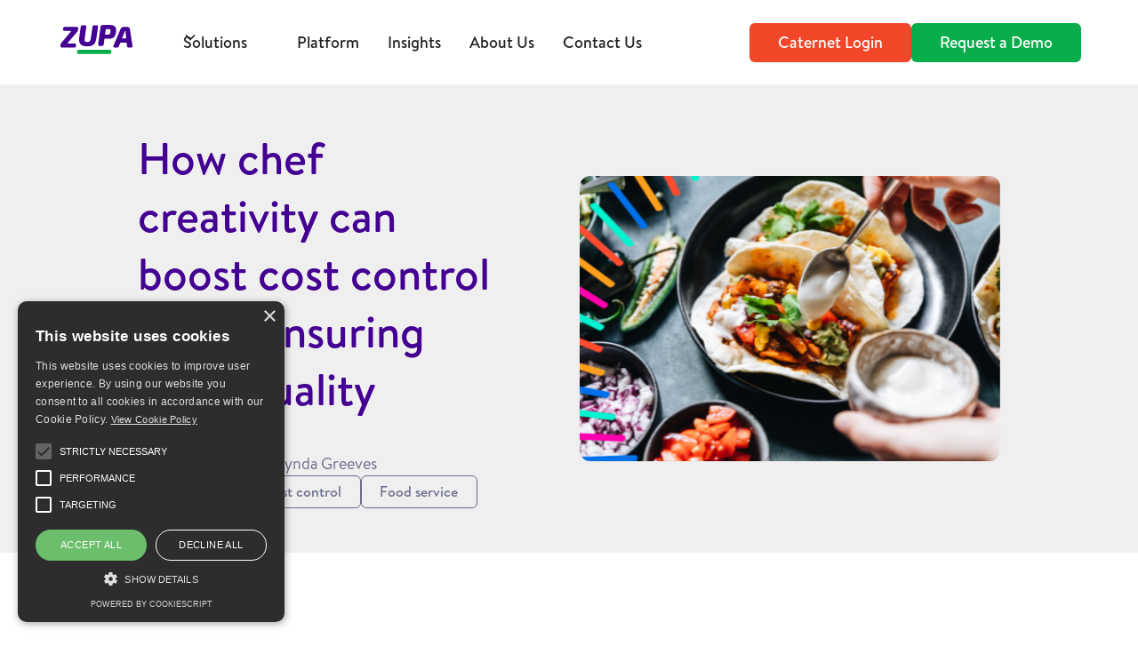

--- FILE ---
content_type: text/html
request_url: https://www.zupa.com/resources/how-chef-creativity-can-boost-cost-control-whilst-ensuring-plate-quality
body_size: 10305
content:
<!DOCTYPE html><!-- Last Published: Tue Nov 04 2025 12:24:11 GMT+0000 (Coordinated Universal Time) --><html data-wf-domain="www.zupa.com" data-wf-page="64ca5c406ab388abf1f493fa" data-wf-site="64c8e1d0b3337948371b8d6b" lang="en" data-wf-collection="64ca5c406ab388abf1f493ec" data-wf-item-slug="how-chef-creativity-can-boost-cost-control-whilst-ensuring-plate-quality"><head><meta charset="utf-8"/><title>How chef creativity can boost cost control whilst ensuring plate quality</title><meta content="" name="description"/><meta content="width=device-width, initial-scale=1" name="viewport"/><meta content="16WoP3YB2EET_uznygCL2kotWEmCtNR_zEMNO9kWVT4" name="google-site-verification"/><link href="https://cdn.prod.website-files.com/64c8e1d0b3337948371b8d6b/css/zupa-cf-version.webflow.shared.6bc884393.min.css" rel="stylesheet" type="text/css"/><script type="text/javascript">!function(o,c){var n=c.documentElement,t=" w-mod-";n.className+=t+"js",("ontouchstart"in o||o.DocumentTouch&&c instanceof DocumentTouch)&&(n.className+=t+"touch")}(window,document);</script><link href="https://cdn.prod.website-files.com/64c8e1d0b3337948371b8d6b/65158f9d388b33407a3d018e_favicon.ico" rel="shortcut icon" type="image/x-icon"/><link href="https://cdn.prod.website-files.com/64c8e1d0b3337948371b8d6b/65167ea162553f7f1a731d33_Zupa-image.jpg" rel="apple-touch-icon"/><script async="" src="https://www.googletagmanager.com/gtag/js?id=G-64L6PMS6PZ"></script><script type="text/javascript">window.dataLayer = window.dataLayer || [];function gtag(){dataLayer.push(arguments);}gtag('set', 'developer_id.dZGVlNj', true);gtag('js', new Date());gtag('config', 'G-64L6PMS6PZ');</script><script src="https://www.google.com/recaptcha/api.js" type="text/javascript"></script><script type="text/javascript" charset="UTF-8" src="//cdn.cookie-script.com/s/af7e02beea44b6cfea5bec6cec886581.js"></script></head><body><div class="page-wrapper"><div class="global-styles w-embed"><style>

/* Make text look crisper and more legible in all browsers */
body {
  -webkit-font-smoothing: antialiased;
  -moz-osx-font-smoothing: grayscale;
  font-smoothing: antialiased;
  text-rendering: optimizeLegibility;
}

/* Focus state style for keyboard navigation for the focusable elements */
*[tabindex]:focus-visible,
  input[type="file"]:focus-visible {
   outline: 0.125rem solid #4d65ff;
   outline-offset: 0.125rem;
}

/* Get rid of top margin on first element in any rich text element */
.w-richtext > :not(div):first-child, .w-richtext > div:first-child > :first-child {
  margin-top: 0 !important;
}

/* Get rid of bottom margin on last element in any rich text element */
.w-richtext>:last-child, .w-richtext ol li:last-child, .w-richtext ul li:last-child {
	margin-bottom: 0 !important;
}

/* Prevent all click and hover interaction with an element */
.pointer-events-off {
	pointer-events: none;
}

/* Enables all click and hover interaction with an element */
.pointer-events-on {
  pointer-events: auto;
}

/* Create a class of .div-square which maintains a 1:1 dimension of a div */
.div-square::after {
	content: "";
	display: block;
	padding-bottom: 100%;
}

/* Make sure containers never lose their center alignment */
.container-medium,.container-small, .container-large {
	margin-right: auto !important;
  margin-left: auto !important;
}

/* 
Make the following elements inherit typography styles from the parent and not have hardcoded values. 
Important: You will not be able to style for example "All Links" in Designer with this CSS applied.
Uncomment this CSS to use it in the project. Leave this message for future hand-off.
*/
/*
a,
.w-input,
.w-select,
.w-tab-link,
.w-nav-link,
.w-dropdown-btn,
.w-dropdown-toggle,
.w-dropdown-link {
  color: inherit;
  text-decoration: inherit;
  font-size: inherit;
}
*/

/* Apply "..." after 3 lines of text */
.text-style-3lines {
	display: -webkit-box;
	overflow: hidden;
	-webkit-line-clamp: 3;
	-webkit-box-orient: vertical;
}

/* Apply "..." after 2 lines of text */
.text-style-2lines {
	display: -webkit-box;
	overflow: hidden;
	-webkit-line-clamp: 2;
	-webkit-box-orient: vertical;
}

/* Adds inline flex display */
.display-inlineflex {
  display: inline-flex;
}

/* These classes are never overwritten */
.hide {
  display: none !important;
}

@media screen and (max-width: 991px) {
    .hide, .hide-tablet {
        display: none !important;
    }
}
  @media screen and (max-width: 767px) {
    .hide-mobile-landscape{
      display: none !important;
    }
}
  @media screen and (max-width: 479px) {
    .hide-mobile{
      display: none !important;
    }
}
 
.margin-0 {
  margin: 0rem !important;
}
  
.padding-0 {
  padding: 0rem !important;
}

.spacing-clean {
padding: 0rem !important;
margin: 0rem !important;
}

.margin-top {
  margin-right: 0rem !important;
  margin-bottom: 0rem !important;
  margin-left: 0rem !important;
}

.padding-top {
  padding-right: 0rem !important;
  padding-bottom: 0rem !important;
  padding-left: 0rem !important;
}
  
.margin-right {
  margin-top: 0rem !important;
  margin-bottom: 0rem !important;
  margin-left: 0rem !important;
}

.padding-right {
  padding-top: 0rem !important;
  padding-bottom: 0rem !important;
  padding-left: 0rem !important;
}

.margin-bottom {
  margin-top: 0rem !important;
  margin-right: 0rem !important;
  margin-left: 0rem !important;
}

.padding-bottom {
  padding-top: 0rem !important;
  padding-right: 0rem !important;
  padding-left: 0rem !important;
}

.margin-left {
  margin-top: 0rem !important;
  margin-right: 0rem !important;
  margin-bottom: 0rem !important;
}
  
.padding-left {
  padding-top: 0rem !important;
  padding-right: 0rem !important;
  padding-bottom: 0rem !important;
}
  
.margin-horizontal {
  margin-top: 0rem !important;
  margin-bottom: 0rem !important;
}

.padding-horizontal {
  padding-top: 0rem !important;
  padding-bottom: 0rem !important;
}

.margin-vertical {
  margin-right: 0rem !important;
  margin-left: 0rem !important;
}
  
.padding-vertical {
  padding-right: 0rem !important;
  padding-left: 0rem !important;
}

</style></div><div data-animation="default" class="navbar_component w-nav" data-easing2="ease" fs-scrolldisable-element="smart-nav" data-easing="ease" data-collapse="medium" data-w-id="c4b1b05a-f0e5-80f0-4b3a-6d3f0a202a45" role="banner" data-duration="400"><div class="navbar_container"><a href="/" class="navbar_logo-link w-nav-brand"><img src="https://cdn.prod.website-files.com/64c8e1d0b3337948371b8d6b/64c8f250c89f6cf912f6d26e_zupa_logo%20(1)%201.svg" loading="lazy" alt="Zupa logo" class="navbar_logo"/></a><nav role="navigation" class="navbar_menu w-nav-menu"><div class="navbar_menu-left"><div data-hover="false" data-delay="300" data-w-id="6fdb1fcc-1bab-13f5-8067-c7837c643d00" class="navbar_menu-dropdown w-dropdown"><div class="navbar_dropdown-toggle w-dropdown-toggle"><div data-w-id="6fdb1fcc-1bab-13f5-8067-c7837c643d02" class="dropdown-icon w-embed"><svg width=" 100%" height=" 100%" viewBox="0 0 16 16" fill="none" xmlns="http://www.w3.org/2000/svg">
<path fill-rule="evenodd" clip-rule="evenodd" d="M2.55806 6.29544C2.46043 6.19781 2.46043 6.03952 2.55806 5.94189L3.44195 5.058C3.53958 4.96037 3.69787 4.96037 3.7955 5.058L8.00001 9.26251L12.2045 5.058C12.3021 4.96037 12.4604 4.96037 12.5581 5.058L13.4419 5.94189C13.5396 6.03952 13.5396 6.19781 13.4419 6.29544L8.17678 11.5606C8.07915 11.6582 7.92086 11.6582 7.82323 11.5606L2.55806 6.29544Z" fill="currentColor"/>
</svg></div><div>Solutions</div></div><nav data-w-id="6fdb1fcc-1bab-13f5-8067-c7837c643d05" class="navbar_dropdown-list w-dropdown-list"><div class="navbar_container"><div class="navbar_dropdown-content"><div class="navbar_dropdown-content-left"><div class="navbar_dropdown-link-list"><h3 class="text-color-purple">Sectors</h3><div id="w-node-_203de45c-6302-3f95-0fc2-2a4dab3c0cc7-0a202a45" class="w-dyn-list"><div role="list" class="w-dyn-items"><div role="listitem" class="w-dyn-item"><a href="/sectors/coffee-shops" class="navbar_dropdown-link w-inline-block"><div class="navbar_item-right"><div class="text-color-dark text-weight-normal">Coffee Shops</div></div></a></div><div role="listitem" class="w-dyn-item"><a href="/sectors/contract-catering" class="navbar_dropdown-link w-inline-block"><div class="navbar_item-right"><div class="text-color-dark text-weight-normal">Contract Catering</div></div></a></div><div role="listitem" class="w-dyn-item"><a href="/sectors/education" class="navbar_dropdown-link w-inline-block"><div class="navbar_item-right"><div class="text-color-dark text-weight-normal">Education</div></div></a></div><div role="listitem" class="w-dyn-item"><a href="/sectors/hospitals-care" class="navbar_dropdown-link w-inline-block"><div class="navbar_item-right"><div class="text-color-dark text-weight-normal">Hospitals &amp; Care</div></div></a></div><div role="listitem" class="w-dyn-item"><a href="/sectors/pubs-restaurants" class="navbar_dropdown-link w-inline-block"><div class="navbar_item-right"><div class="text-color-dark text-weight-normal">Pubs &amp; Restaurants</div></div></a></div></div></div></div><div class="navbar_dropdown-link-list"><h3 id="w-node-_6fdb1fcc-1bab-13f5-8067-c7837c643d2d-0a202a45" class="text-color-purple">System user</h3><div id="w-node-_8e12aff0-c659-a39c-29c5-e37cdcc3b290-0a202a45" class="w-dyn-list"><div role="list" class="w-dyn-items"><div role="listitem" class="w-dyn-item"><a href="/system-user/chefs" class="navbar_dropdown-link w-inline-block"><div class="navbar_item-right"><div class="text-color-dark text-weight-normal">Chefs</div></div></a></div><div role="listitem" class="w-dyn-item"><a href="/system-user/finance-and-leadership" class="navbar_dropdown-link w-inline-block"><div class="navbar_item-right"><div class="text-color-dark text-weight-normal">Finance &amp; Leadership</div></div></a></div><div role="listitem" class="w-dyn-item"><a href="/system-user/operations" class="navbar_dropdown-link w-inline-block"><div class="navbar_item-right"><div class="text-color-dark text-weight-normal">Operations</div></div></a></div><div role="listitem" class="w-dyn-item"><a href="/system-user/supplier" class="navbar_dropdown-link w-inline-block"><div class="navbar_item-right"><div class="text-color-dark text-weight-normal">Supplier</div></div></a></div></div></div></div></div><div class="navbar_dropdown-content-right"><div class="navbar_dropdown-content-wrapper z-index-1"><div id="w-node-_6fdb1fcc-1bab-13f5-8067-c7837c643d53-0a202a45" class="navbar_blog-list-wrapper"><div class="navbar_blog-list"><div id="w-node-_6fdb1fcc-1bab-13f5-8067-c7837c643d55-0a202a45" class="navbar_cta-item"><div class="navbar_large-item-content"><div class="margin-bottom margin-tiny"><div class="heading-style-h3">Discover the power of Caternet</div></div><p class="text-size-small">Our Catering Management Platform, automates all the mundane tasks removing pressure from your operations.</p><div class="margin-top margin-xxsmall"><a href="/platform">Find Out More</a></div></div></div></div></div></div><div class="navbar_dropdown-background-layer"></div></div></div></div></nav></div><a href="/platform" class="navbar_link w-nav-link">Platform</a><a href="/resources" class="navbar_link w-nav-link">Insights</a><a href="/about-us" class="navbar_link w-nav-link">About Us</a><a href="/contact-us" class="navbar_link w-nav-link">Contact Us</a></div><div class="navbar_menu-right"><a href="https://zupacaternet.com" target="_blank" class="button is-red w-button">Caternet Login</a><a href="/request-a-demo" class="button w-button">Request a Demo</a></div></nav><div class="navbar_menu-button w-nav-button"><div class="menu-icon"><div class="menu-icon_line-top"></div><div class="menu-icon_line-middle"><div class="menu-icon_line-middle-inner"></div></div><div class="menu-icon_line-bottom"></div><img src="https://cdn.prod.website-files.com/64c8e1d0b3337948371b8d6b/65098a2b0e5603d47b4cd2af_bars-duotone%201.svg" loading="lazy" alt="" class="menu-icon-img"/></div></div></div></div><main class="main-wrapper"><div class="section_blog_hero"><div class="padding-global"><div class="container-large"><div class="padding-section-small"><div class="_12-column-grid align-center"><div id="w-node-d9229442-dd9d-d655-c3fa-785127f70d18-f1f493fa" class="blog_hero_content"><h1>How chef creativity can boost cost control whilst ensuring plate quality</h1><div class="padding-bottom padding-medium"></div><div class="blog_details_flex-outer"><div class="blog_details_flex"><div class="blog_details_wrap"><img src="https://cdn.prod.website-files.com/64c8e1d0b3337948371b8d6b/64cccef5c51b44414d317cdb_calendar-duotone%201.svg" loading="lazy" alt="" class="blog_details_image"/><div class="light-text">7/10/2022</div></div><div class="blog_details_wrap"><img src="https://cdn.prod.website-files.com/64c8e1d0b3337948371b8d6b/64cccef558b3a28128080c12_pen-duotone%201.svg" loading="lazy" alt="" class="blog_details_image"/><div class="light-text">By</div><div class="light-text">Lynda Greeves</div></div></div><div class="blog-tags"><div class="w-dyn-list"><div fs-cmsfilter-element="list" fs-cmsnest-element="template-reference" fs-cmsnest-collection="blog-tags" role="list" class="insights_tags-list w-dyn-items"><div role="listitem" class="w-dyn-item"><a href="/blog-tags/hospitality" class="hidden-tag-link w-inline-block"></a><div class="tag-box"><div fs-cmsfilter-field="filter-blog">Hospitality</div></div></div><div role="listitem" class="w-dyn-item"><a href="/blog-tags/cost-control" class="hidden-tag-link w-inline-block"></a><div class="tag-box"><div fs-cmsfilter-field="filter-blog">Cost control</div></div></div><div role="listitem" class="w-dyn-item"><a href="/blog-tags/food-service" class="hidden-tag-link w-inline-block"></a><div class="tag-box"><div fs-cmsfilter-field="filter-blog">Food service</div></div></div></div></div></div></div></div><div id="w-node-f787d201-03ee-437f-3581-84c4a5cfc45e-f1f493fa" class="blog_post_image-wrap"><img src="https://cdn.prod.website-files.com/64ca5c406e15b3d43b03d7fa/650d9438389068844f42d973_Pitta-stripes_v2.png" loading="lazy" alt="" class="blog_post_image"/></div></div></div></div></div></div><div class="section_blog_body"><div class="padding-global"><div class="container-large"><div class="padding-section-medium"><div class="_12-column-grid"><div id="w-node-_92c412d8-1264-08bf-9546-0a5defd0df1e-f1f493fa" class="grid_inner-container"><div id="w-node-_49d3109c-442b-53ec-607f-8659beb54ba6-f1f493fa" class="blog_post_body"><p class="heading-style-h3">There are many ways to get more value from food, from exploring different cuts of meat to researching seasonal produce and special offers – but this level of intervention requires creativity, innovation and time. It is imperative to connect the dots between unnecessary or inefficient manual processes that are a huge time drain across their workforce, and freeing chefs up to do the job they love.</p><div class="padding-bottom padding-small"></div><div class="blog_post_rich-text w-richtext"><p>Right now, UK organisations providing food service – from residential care homes and schools, through to contract caterers and restaurants - are being pushed to their limits amidst rampant food inflation and supply issues. And, for most, mapping the contours of this avalanche of problems can be daunting and bewildering, especially at a time when trying to navigate a staff shortage.</p><p>The added challenge for the hospitality industry is that consumers are directly impacted by food inflation as well as rising oil and gas prices, and are tightening their belts and cutting back on their discretionary spend. As such there is a great deal of pressure on caterers to provide high quality, nutritious dishes at affordable price points for more frugal-driven diners. As businesses aren’t able to put their prices up as much as they may need to, this begs the question: what other options do foodservice businesses have?</p><p>In July, the accountant firm UHY Hacker Young, reported that restaurant insolvencies had risen 64% year on year. Last month, it calculated that a record 60% of the UK’s top 100 restaurants are making a loss. Right now, every business operating in the foodservice sector is looking at ways to increase profit and curb spend, despite the fact that serving up delicious, quality plates of food is still a priority for ensuring long term survival. From a chef’s perspective there are many ways to get the most value out of foods purchased, from exploring different cuts of meat and how these are utilised, to researching seasonal produce and special offers, before adapting menus to suit – but this level of intervention requires creativity, innovation and time.</p><p>Findings from our recent survey of UK contract caterers, however, has revealed that lack of creativity and innovation is a key challenge for the industry right now. Lack of training is also exacerbating this problem, but this is also coupled with poor business vision and team cohesion. A decline in chef creativity was called out by over one fifth of respondents who say chefs don’t have the time to innovate. Many of the respondents Zupa polled are chefs themselves, and when they were asked what they would do with more time in their working day, 65% said they would invest in the creativity of their cooking and menu design. Which suggests the appetite is out there for change.</p><p>Chefs clearly want to create exciting menus. They want to expand their ingredient selection and to have the opportunity to cook and be creative, but at the moment these aspirations are clouded by inflation, lack of bandwidth and a business imperative to get the job done. Yet, innovation in this sector is vital - and could even help reduce costs.</p><p>Given more time to do the jobs they’ve trained for, chefs can focus more on how best to utilise ingredients, create more appealing and more cost-effective menus, as well as ensure they were getting the best prices and quality across a wider network of suppliers. A key to unlocking some of these pressures is time, and the right technology can help to improve that – from helping with effective menu planning, costing a plate of food, and controlling costs to managing stock and inventory, live price comparison - as well as managing nutritional and dietary requirement.</p><p>Could keeping costs as keen as possible whilst maintaining menu quality and nutrition, therefore, be as simple as freeing up chef time? The problem is likely to be more multi-factorial, and many organisations are still failing to connect the dots between unnecessary or inefficient manual processes that are a huge time drain across their workforce, with some of the operational concerns chefs are raising, and it is here where investing in the right technology can really play a key role.</p><h3>How can you build operational resilience in uncertain times?</h3><p>Listen in to the recording of our webinar where we share the insights from our latest report of UK contract catering professionals. <a href="https://www.youtube.com/watch?v=7w5K2KQ1rdc" target="_blank">Click here</a> to access. (30 mins)</p><p>‍</p></div><div class="quote-author-css"><div class="quote-author-flex"><img src="https://cdn.prod.website-files.com/64c8e1d0b3337948371b8d6b/64ca59f78c50385b0a40ea50_group_2959_3x.webp" loading="lazy" sizes="100vw" srcset="https://cdn.prod.website-files.com/64c8e1d0b3337948371b8d6b/64ca59f78c50385b0a40ea50_group_2959_3x-p-500.webp 500w, https://cdn.prod.website-files.com/64c8e1d0b3337948371b8d6b/64ca59f78c50385b0a40ea50_group_2959_3x-p-800.webp 800w, https://cdn.prod.website-files.com/64c8e1d0b3337948371b8d6b/64ca59f78c50385b0a40ea50_group_2959_3x-p-1080.webp 1080w, https://cdn.prod.website-files.com/64c8e1d0b3337948371b8d6b/64ca59f78c50385b0a40ea50_group_2959_3x-p-1600.webp 1600w, https://cdn.prod.website-files.com/64c8e1d0b3337948371b8d6b/64ca59f78c50385b0a40ea50_group_2959_3x-p-2000.webp 2000w, https://cdn.prod.website-files.com/64c8e1d0b3337948371b8d6b/64ca59f78c50385b0a40ea50_group_2959_3x.webp 2151w" alt="" class="quote-author-image"/></div></div></div></div></div></div></div></div></div><div class="section_blog_body"><div class="section_home_pattern-banner"><img src="https://cdn.prod.website-files.com/64c8e1d0b3337948371b8d6b/64c9094b2454ca51d6894f9a_Group%202944.svg" loading="lazy" alt="" class="home_pattern-banner"/></div><div class="padding-global"><div class="container-large"><div class="blog_signup-component"><div class="_12-column-grid"><div id="w-node-e37c57b2-33be-91c7-a839-046f7a099aa4-7a099a9f" class="grid_inner-container is-centered fade-in-300 js-blog-signup-wrapper"><h2>Want to receive our blogs hot off the press?</h2><p class="body-copy">Sign up to read them direct from your inbox!</p><div class="blog_form-block w-form"><form method="post" name="wf-form-Blog-signup-form" data-name="Blog signup form" last_name="{{ last_name }}" action="https://go.zupa.com/l/987892/2023-06-07/7k8by7" first_name="{{ first_name }}" id="wf-form-Blog-signup-form" email="{{ email }}" company="{{ company }}" data-wf-page-id="64ca5c406ab388abf1f493fa" data-wf-element-id="e1275847-ba16-d891-8f20-6f9e964c2c6a"><div class="form-flex"><input class="text-field w-input" maxlength="256" name="first_name" data-name="first_name" placeholder="First Name..." first_name="{{ first_name}}" type="text" id="first_name-4" required=""/><input class="text-field w-input" maxlength="256" name="last_name" data-name="last_name" placeholder="Last Name..." last_name="{{ last_name }}" type="text" id="last_name-2" required=""/></div><div class="form-flex"><input class="text-field w-input" maxlength="256" name="email" data-name="email" placeholder="Email..." type="email" id="email-5" email="{{ email }}" required=""/><input class="text-field w-input" maxlength="256" name="company" data-name="company" placeholder="Company Name..." type="text" id="company" company="{{ company }}" required=""/></div><input type="submit" data-wait="Please wait..." company="{{ company }}" first_name="{{ first_name }}" last_name="{{ last_name }}" email="{{ email }}" class="button w-button" value="Send Message"/></form><div class="success-message-contact w-form-done"><div class="heading-style-h3">Thank you for contacting us! <br/>We will be in touch with you shortly.</div></div><div class="w-form-fail"><div>Oops! Something went wrong while submitting the form.</div></div></div></div></div></div><div class="padding-bottom padding-custom1"></div></div></div></div><footer class="footer_component"><div class="padding-global"><div class="container-large"><div class="padding-top padding-large"><div class="w-layout-grid _12-column-grid"><a href="#" id="w-node-_2f1ab873-f089-180d-bbc0-67975e89f8b9-5e89f8b4" class="footer_logo-link w-nav-brand"><img src="https://cdn.prod.website-files.com/64c8e1d0b3337948371b8d6b/64c90e83f513523c3e76526b_zupa_logo%20(1)%202.svg" loading="lazy" alt="Zupa logo" class="footer_zupa_logo"/></a><div id="w-node-_2f1ab873-f089-180d-bbc0-67975e89f8bc-5e89f8b4" class="footer_left-wrapper"><div id="w-node-_2f1ab873-f089-180d-bbc0-67975e89f8bd-5e89f8b4" class="w-layout-grid footer_link-list"><a href="/platform" class="footer_link">Platform</a><a href="/resources" class="footer_link">Insights</a><a href="/about-us" class="footer_link">About Us</a><a href="/contact-us" class="footer_link">Contact Us</a></div><div id="w-node-_2f1ab873-f089-180d-bbc0-67975e89f8c6-5e89f8b4" class="footer_title-text">Follow Us</div><div class="w-layout-grid footer_social-list"><a id="w-node-_2f1ab873-f089-180d-bbc0-67975e89f8c9-5e89f8b4" href="https://www.facebook.com/myzupa" target="_blank" class="social-link w-inline-block"><img src="https://cdn.prod.website-files.com/64c8e1d0b3337948371b8d6b/64c91103c89f6cf9121f0bd6_facebook-f%201.svg" loading="lazy" alt="Facebook logo"/></a><a id="w-node-_2f1ab873-f089-180d-bbc0-67975e89f8cb-5e89f8b4" href="https://twitter.com/i/flow/login?redirect_after_login=%2Fzupa" target="_blank" class="social-link is-purple w-inline-block"><img src="https://cdn.prod.website-files.com/64c8e1d0b3337948371b8d6b/6516ac6333de29a00e88717f_twitter%202.webp" loading="lazy" alt=""/></a><a id="w-node-_2f1ab873-f089-180d-bbc0-67975e89f8cd-5e89f8b4" href="https://www.instagram.com/zupaverse/" target="_blank" class="social-link w-inline-block"><img src="https://cdn.prod.website-files.com/64c8e1d0b3337948371b8d6b/64c910f45bff82ee75c346ab_instagram%201.svg" loading="lazy" alt="Instagram logo"/></a><a id="w-node-_2f1ab873-f089-180d-bbc0-67975e89f8cf-5e89f8b4" href="https://www.linkedin.com/company/zupatech/" target="_blank" class="social-link w-inline-block"><img src="https://cdn.prod.website-files.com/64c8e1d0b3337948371b8d6b/64c910f679e28dd56c9eb31d_linkedin-in%201.svg" loading="lazy" alt="LinkedIn logo"/></a></div></div><div id="w-node-_2f1ab873-f089-180d-bbc0-67975e89f8d1-5e89f8b4" class="footer_right-wrapper"><div class="margin-bottom margin-xsmall"><div class="text-weight-semibold js-newsletter-form-title">Join our newsletter to stay up to date on features and releases.</div></div><div class="footer_form-block w-form"><form id="wf-form-Newsletter-sign-up" name="wf-form-Newsletter-sign-up" data-name="Newsletter sign up" action="https://go.zupa.com/l/987892/2023-09-26/7kp1xb" method="post" email="{{ email }}" class="footer_form" data-wf-page-id="64ca5c406ab388abf1f493fa" data-wf-element-id="2f1ab873-f089-180d-bbc0-67975e89f8d6"><input class="form-input w-input" maxlength="256" name="email" data-name="email" placeholder="Enter your email address..." type="email" id="email" email="{{ email }}" required=""/><input type="submit" data-wait="Please wait..." email="{{ email }}" class="button w-button" value="Submit"/></form><div class="text-size-tiny">By subscribing you agree to with our<a href="/privacy-policy" class="text-color-white"> Privacy Policy</a> and provide consent to receive updates from our company.</div><div class="success-message w-form-done"><div>Thank you! Your submission has been received!</div></div><div class="error-message w-form-fail"><div>Oops! Something went wrong while submitting the form.</div></div></div></div></div><div class="line-divider"></div><div class="padding-top padding-medium"><div class="footer_bottom-wrapper"><div id="w-node-_2f1ab873-f089-180d-bbc0-67975e89f8e8-5e89f8b4" class="footer_credit-text">© 2023 Zupa. All rights reserved.</div><div class="w-layout-grid footer_legal-list"><a href="/privacy-policy" class="footer_legal-link">Privacy Policy</a><a href="/cookie-policy" class="footer_legal-link">Cookies Policy</a></div></div></div><div class="padding-bottom padding-medium"></div></div></div></div></footer></main></div><script src="https://d3e54v103j8qbb.cloudfront.net/js/jquery-3.5.1.min.dc5e7f18c8.js?site=64c8e1d0b3337948371b8d6b" type="text/javascript" integrity="sha256-9/aliU8dGd2tb6OSsuzixeV4y/faTqgFtohetphbbj0=" crossorigin="anonymous"></script><script src="https://cdn.prod.website-files.com/64c8e1d0b3337948371b8d6b/js/webflow.schunk.36b8fb49256177c8.js" type="text/javascript"></script><script src="https://cdn.prod.website-files.com/64c8e1d0b3337948371b8d6b/js/webflow.schunk.f83ba25c65da8115.js" type="text/javascript"></script><script src="https://cdn.prod.website-files.com/64c8e1d0b3337948371b8d6b/js/webflow.d4174a2f.e885d95dfee901f1.js" type="text/javascript"></script><script src="
https://cdn.jsdelivr.net/npm/js-captcha@1.3.0/dist/js/index.min.js
"></script>
<script>
  (function(){
    enableCaptha('.js-contact-form', '#js-captcha-input');
    enableCaptha('.js-request-demo-form', '#js-captcha-input');

    function enableCaptha(mainForm, captchaInput) {
        const form = document.querySelector(mainForm);
        const inputEl = document.querySelector(captchaInput);
        let verified = false;
        if (!form) return;

        form.addEventListener('submit', (event) => {
            if (!verified) {
                event.preventDefault();
            }
        })

        if (!inputEl) return;
        
        const captchaForm = inputEl.closest('form');

        let formCaptcha = new jCaptcha({
            el: captchaInput,
            canvasClass: 'jCaptchaCanvas',
            requiredValue: '=',
            canvasStyle: {
                // required properties for captcha stylings:
                width: 64,
                height: 24,
                textBaseline: 'top',
                font: '20px Arial',
                textAlign: 'left',
                fillStyle: '#000',
            },
            // set callback function for success and error messages:
            callback: (response) => {
                if (response == 'success') {
                    verified = true;
                    const elToShow = form.querySelector('#js-show-on-captcha-success');
                    if (elToShow) {
                        elToShow.style.display = 'block';
                    }
                    const elToHide = captchaForm.closest('#js-captcha-form-wrapper');
                    if (elToHide) {
                        elToHide.style.display = 'none';
                    }
                }
                if (response == 'error') {
                    // error handle, e.g. add error class to captcha input
                }
            }
        });

        captchaForm.addEventListener('submit', (e) => {
            e.preventDefault();
            formCaptcha.validate();
        })
    }
})();
</script>
<script>
(function () {
    function setCookie(name, value, days) {
        const date = new Date();
        date.setTime(date.getTime() + (days * 24 * 60 * 60 * 1000));
        const expires = "expires=" + date.toUTCString();
        document.cookie = name + "=" + value + ";" + expires + ";path=/";
    }

    // Function to get the value of a cookie by name
    function getCookie(name) {
        const cookies = document.cookie.split(';');
        for (const cookie of cookies) {
            const parts = cookie.split('=');
            const cookieName = parts[0].trim();
            if (cookieName === name) {
                return parts[1];
            }
        }
        return "";
    }

    function hasAcceptedCookies() {
        if (typeof CookieScript === 'undefined') return;
        const currentState = CookieScript.instance.currentState();
        return currentState.action === 'accept' && currentState.categories.includes('targeting');
    }

    function subscriptionState() {
        if (getCookie("newsletter_signup") === "true") {
            const formBlock = document.querySelector('.footer_form-block');
            const newsLetterTitle = document.querySelector('.js-newsletter-form-title');
            if (!formBlock || !newsLetterTitle) { return; }
            newsLetterTitle.textContent = 'Thanks, you have already subscribed to our newsletter.';
            formBlock.style.display = 'none';
        }
    }

    function handleNewsLetterForm() {
        const newsLetterForm = document.querySelector('#wf-form-Newsletter-sign-up');
        newsLetterForm.addEventListener('submit', function (event) {
            event.preventDefault();
            if (hasAcceptedCookies()) {
                setCookie("newsletter_signup", "true", 365);
            }
            newsLetterForm.submit();
        })
    }

    function blogSignupState() {
        if (getCookie("blog_signup") === "true") {
            const blogSignupTitle = document.querySelector('.js-blog-signup-wrapper > h2');
            const bodyCopy = document.querySelector('.js-blog-signup-wrapper > .body-copy');
            const formBlock = document.querySelector('.js-blog-signup-wrapper > .blog_form-block');
            if (!(formBlock && blogSignupTitle && bodyCopy)) { return; }
            blogSignupTitle.textContent = 'Thanks, you have already subscribed to our blog.';
            formBlock.style.display = 'none';
            bodyCopy.style.display = 'none';
        }
    }

    function handleBlogSignup() {
        const blogForm = document.querySelector('#wf-form-Blog-signup-form');
        if(!blogForm) { return; }
        blogForm.addEventListener('submit', function(event){
            event.preventDefault();
            if (hasAcceptedCookies()) {
                setCookie("blog_signup", "true", 365);
            }
            blogForm.submit();
        })
    }

    handleNewsLetterForm();
    subscriptionState();
    handleBlogSignup();
    blogSignupState();
})();
</script></body></html>

--- FILE ---
content_type: text/css
request_url: https://cdn.prod.website-files.com/64c8e1d0b3337948371b8d6b/css/zupa-cf-version.webflow.shared.6bc884393.min.css
body_size: 21693
content:
html{-webkit-text-size-adjust:100%;-ms-text-size-adjust:100%;font-family:sans-serif}body{margin:0}article,aside,details,figcaption,figure,footer,header,hgroup,main,menu,nav,section,summary{display:block}audio,canvas,progress,video{vertical-align:baseline;display:inline-block}audio:not([controls]){height:0;display:none}[hidden],template{display:none}a{background-color:#0000}a:active,a:hover{outline:0}abbr[title]{border-bottom:1px dotted}b,strong{font-weight:700}dfn{font-style:italic}h1{margin:.67em 0;font-size:2em}mark{color:#000;background:#ff0}small{font-size:80%}sub,sup{vertical-align:baseline;font-size:75%;line-height:0;position:relative}sup{top:-.5em}sub{bottom:-.25em}img{border:0}svg:not(:root){overflow:hidden}hr{box-sizing:content-box;height:0}pre{overflow:auto}code,kbd,pre,samp{font-family:monospace;font-size:1em}button,input,optgroup,select,textarea{color:inherit;font:inherit;margin:0}button{overflow:visible}button,select{text-transform:none}button,html input[type=button],input[type=reset]{-webkit-appearance:button;cursor:pointer}button[disabled],html input[disabled]{cursor:default}button::-moz-focus-inner,input::-moz-focus-inner{border:0;padding:0}input{line-height:normal}input[type=checkbox],input[type=radio]{box-sizing:border-box;padding:0}input[type=number]::-webkit-inner-spin-button,input[type=number]::-webkit-outer-spin-button{height:auto}input[type=search]{-webkit-appearance:none}input[type=search]::-webkit-search-cancel-button,input[type=search]::-webkit-search-decoration{-webkit-appearance:none}legend{border:0;padding:0}textarea{overflow:auto}optgroup{font-weight:700}table{border-collapse:collapse;border-spacing:0}td,th{padding:0}@font-face{font-family:webflow-icons;src:url([data-uri])format("truetype");font-weight:400;font-style:normal}[class^=w-icon-],[class*=\ w-icon-]{speak:none;font-variant:normal;text-transform:none;-webkit-font-smoothing:antialiased;-moz-osx-font-smoothing:grayscale;font-style:normal;font-weight:400;line-height:1;font-family:webflow-icons!important}.w-icon-slider-right:before{content:""}.w-icon-slider-left:before{content:""}.w-icon-nav-menu:before{content:""}.w-icon-arrow-down:before,.w-icon-dropdown-toggle:before{content:""}.w-icon-file-upload-remove:before{content:""}.w-icon-file-upload-icon:before{content:""}*{box-sizing:border-box}html{height:100%}body{color:#333;background-color:#fff;min-height:100%;margin:0;font-family:Arial,sans-serif;font-size:14px;line-height:20px}img{vertical-align:middle;max-width:100%;display:inline-block}html.w-mod-touch *{background-attachment:scroll!important}.w-block{display:block}.w-inline-block{max-width:100%;display:inline-block}.w-clearfix:before,.w-clearfix:after{content:" ";grid-area:1/1/2/2;display:table}.w-clearfix:after{clear:both}.w-hidden{display:none}.w-button{color:#fff;line-height:inherit;cursor:pointer;background-color:#3898ec;border:0;border-radius:0;padding:9px 15px;text-decoration:none;display:inline-block}input.w-button{-webkit-appearance:button}html[data-w-dynpage] [data-w-cloak]{color:#0000!important}.w-code-block{margin:unset}pre.w-code-block code{all:inherit}.w-optimization{display:contents}.w-webflow-badge,.w-webflow-badge>img{box-sizing:unset;width:unset;height:unset;max-height:unset;max-width:unset;min-height:unset;min-width:unset;margin:unset;padding:unset;float:unset;clear:unset;border:unset;border-radius:unset;background:unset;background-image:unset;background-position:unset;background-size:unset;background-repeat:unset;background-origin:unset;background-clip:unset;background-attachment:unset;background-color:unset;box-shadow:unset;transform:unset;direction:unset;font-family:unset;font-weight:unset;color:unset;font-size:unset;line-height:unset;font-style:unset;font-variant:unset;text-align:unset;letter-spacing:unset;-webkit-text-decoration:unset;text-decoration:unset;text-indent:unset;text-transform:unset;list-style-type:unset;text-shadow:unset;vertical-align:unset;cursor:unset;white-space:unset;word-break:unset;word-spacing:unset;word-wrap:unset;transition:unset}.w-webflow-badge{white-space:nowrap;cursor:pointer;box-shadow:0 0 0 1px #0000001a,0 1px 3px #0000001a;visibility:visible!important;opacity:1!important;z-index:2147483647!important;color:#aaadb0!important;overflow:unset!important;background-color:#fff!important;border-radius:3px!important;width:auto!important;height:auto!important;margin:0!important;padding:6px!important;font-size:12px!important;line-height:14px!important;text-decoration:none!important;display:inline-block!important;position:fixed!important;inset:auto 12px 12px auto!important;transform:none!important}.w-webflow-badge>img{position:unset;visibility:unset!important;opacity:1!important;vertical-align:middle!important;display:inline-block!important}h1,h2,h3,h4,h5,h6{margin-bottom:10px;font-weight:700}h1{margin-top:20px;font-size:38px;line-height:44px}h2{margin-top:20px;font-size:32px;line-height:36px}h3{margin-top:20px;font-size:24px;line-height:30px}h4{margin-top:10px;font-size:18px;line-height:24px}h5{margin-top:10px;font-size:14px;line-height:20px}h6{margin-top:10px;font-size:12px;line-height:18px}p{margin-top:0;margin-bottom:10px}blockquote{border-left:5px solid #e2e2e2;margin:0 0 10px;padding:10px 20px;font-size:18px;line-height:22px}figure{margin:0 0 10px}ul,ol{margin-top:0;margin-bottom:10px;padding-left:40px}.w-list-unstyled{padding-left:0;list-style:none}.w-embed:before,.w-embed:after{content:" ";grid-area:1/1/2/2;display:table}.w-embed:after{clear:both}.w-video{width:100%;padding:0;position:relative}.w-video iframe,.w-video object,.w-video embed{border:none;width:100%;height:100%;position:absolute;top:0;left:0}fieldset{border:0;margin:0;padding:0}button,[type=button],[type=reset]{cursor:pointer;-webkit-appearance:button;border:0}.w-form{margin:0 0 15px}.w-form-done{text-align:center;background-color:#ddd;padding:20px;display:none}.w-form-fail{background-color:#ffdede;margin-top:10px;padding:10px;display:none}label{margin-bottom:5px;font-weight:700;display:block}.w-input,.w-select{color:#333;vertical-align:middle;background-color:#fff;border:1px solid #ccc;width:100%;height:38px;margin-bottom:10px;padding:8px 12px;font-size:14px;line-height:1.42857;display:block}.w-input::placeholder,.w-select::placeholder{color:#999}.w-input:focus,.w-select:focus{border-color:#3898ec;outline:0}.w-input[disabled],.w-select[disabled],.w-input[readonly],.w-select[readonly],fieldset[disabled] .w-input,fieldset[disabled] .w-select{cursor:not-allowed}.w-input[disabled]:not(.w-input-disabled),.w-select[disabled]:not(.w-input-disabled),.w-input[readonly],.w-select[readonly],fieldset[disabled]:not(.w-input-disabled) .w-input,fieldset[disabled]:not(.w-input-disabled) .w-select{background-color:#eee}textarea.w-input,textarea.w-select{height:auto}.w-select{background-color:#f3f3f3}.w-select[multiple]{height:auto}.w-form-label{cursor:pointer;margin-bottom:0;font-weight:400;display:inline-block}.w-radio{margin-bottom:5px;padding-left:20px;display:block}.w-radio:before,.w-radio:after{content:" ";grid-area:1/1/2/2;display:table}.w-radio:after{clear:both}.w-radio-input{float:left;margin:3px 0 0 -20px;line-height:normal}.w-file-upload{margin-bottom:10px;display:block}.w-file-upload-input{opacity:0;z-index:-100;width:.1px;height:.1px;position:absolute;overflow:hidden}.w-file-upload-default,.w-file-upload-uploading,.w-file-upload-success{color:#333;display:inline-block}.w-file-upload-error{margin-top:10px;display:block}.w-file-upload-default.w-hidden,.w-file-upload-uploading.w-hidden,.w-file-upload-error.w-hidden,.w-file-upload-success.w-hidden{display:none}.w-file-upload-uploading-btn{cursor:pointer;background-color:#fafafa;border:1px solid #ccc;margin:0;padding:8px 12px;font-size:14px;font-weight:400;display:flex}.w-file-upload-file{background-color:#fafafa;border:1px solid #ccc;flex-grow:1;justify-content:space-between;margin:0;padding:8px 9px 8px 11px;display:flex}.w-file-upload-file-name{font-size:14px;font-weight:400;display:block}.w-file-remove-link{cursor:pointer;width:auto;height:auto;margin-top:3px;margin-left:10px;padding:3px;display:block}.w-icon-file-upload-remove{margin:auto;font-size:10px}.w-file-upload-error-msg{color:#ea384c;padding:2px 0;display:inline-block}.w-file-upload-info{padding:0 12px;line-height:38px;display:inline-block}.w-file-upload-label{cursor:pointer;background-color:#fafafa;border:1px solid #ccc;margin:0;padding:8px 12px;font-size:14px;font-weight:400;display:inline-block}.w-icon-file-upload-icon,.w-icon-file-upload-uploading{width:20px;margin-right:8px;display:inline-block}.w-icon-file-upload-uploading{height:20px}.w-container{max-width:940px;margin-left:auto;margin-right:auto}.w-container:before,.w-container:after{content:" ";grid-area:1/1/2/2;display:table}.w-container:after{clear:both}.w-container .w-row{margin-left:-10px;margin-right:-10px}.w-row:before,.w-row:after{content:" ";grid-area:1/1/2/2;display:table}.w-row:after{clear:both}.w-row .w-row{margin-left:0;margin-right:0}.w-col{float:left;width:100%;min-height:1px;padding-left:10px;padding-right:10px;position:relative}.w-col .w-col{padding-left:0;padding-right:0}.w-col-1{width:8.33333%}.w-col-2{width:16.6667%}.w-col-3{width:25%}.w-col-4{width:33.3333%}.w-col-5{width:41.6667%}.w-col-6{width:50%}.w-col-7{width:58.3333%}.w-col-8{width:66.6667%}.w-col-9{width:75%}.w-col-10{width:83.3333%}.w-col-11{width:91.6667%}.w-col-12{width:100%}.w-hidden-main{display:none!important}@media screen and (max-width:991px){.w-container{max-width:728px}.w-hidden-main{display:inherit!important}.w-hidden-medium{display:none!important}.w-col-medium-1{width:8.33333%}.w-col-medium-2{width:16.6667%}.w-col-medium-3{width:25%}.w-col-medium-4{width:33.3333%}.w-col-medium-5{width:41.6667%}.w-col-medium-6{width:50%}.w-col-medium-7{width:58.3333%}.w-col-medium-8{width:66.6667%}.w-col-medium-9{width:75%}.w-col-medium-10{width:83.3333%}.w-col-medium-11{width:91.6667%}.w-col-medium-12{width:100%}.w-col-stack{width:100%;left:auto;right:auto}}@media screen and (max-width:767px){.w-hidden-main,.w-hidden-medium{display:inherit!important}.w-hidden-small{display:none!important}.w-row,.w-container .w-row{margin-left:0;margin-right:0}.w-col{width:100%;left:auto;right:auto}.w-col-small-1{width:8.33333%}.w-col-small-2{width:16.6667%}.w-col-small-3{width:25%}.w-col-small-4{width:33.3333%}.w-col-small-5{width:41.6667%}.w-col-small-6{width:50%}.w-col-small-7{width:58.3333%}.w-col-small-8{width:66.6667%}.w-col-small-9{width:75%}.w-col-small-10{width:83.3333%}.w-col-small-11{width:91.6667%}.w-col-small-12{width:100%}}@media screen and (max-width:479px){.w-container{max-width:none}.w-hidden-main,.w-hidden-medium,.w-hidden-small{display:inherit!important}.w-hidden-tiny{display:none!important}.w-col{width:100%}.w-col-tiny-1{width:8.33333%}.w-col-tiny-2{width:16.6667%}.w-col-tiny-3{width:25%}.w-col-tiny-4{width:33.3333%}.w-col-tiny-5{width:41.6667%}.w-col-tiny-6{width:50%}.w-col-tiny-7{width:58.3333%}.w-col-tiny-8{width:66.6667%}.w-col-tiny-9{width:75%}.w-col-tiny-10{width:83.3333%}.w-col-tiny-11{width:91.6667%}.w-col-tiny-12{width:100%}}.w-widget{position:relative}.w-widget-map{width:100%;height:400px}.w-widget-map label{width:auto;display:inline}.w-widget-map img{max-width:inherit}.w-widget-map .gm-style-iw{text-align:center}.w-widget-map .gm-style-iw>button{display:none!important}.w-widget-twitter{overflow:hidden}.w-widget-twitter-count-shim{vertical-align:top;text-align:center;background:#fff;border:1px solid #758696;border-radius:3px;width:28px;height:20px;display:inline-block;position:relative}.w-widget-twitter-count-shim *{pointer-events:none;-webkit-user-select:none;user-select:none}.w-widget-twitter-count-shim .w-widget-twitter-count-inner{text-align:center;color:#999;font-family:serif;font-size:15px;line-height:12px;position:relative}.w-widget-twitter-count-shim .w-widget-twitter-count-clear{display:block;position:relative}.w-widget-twitter-count-shim.w--large{width:36px;height:28px}.w-widget-twitter-count-shim.w--large .w-widget-twitter-count-inner{font-size:18px;line-height:18px}.w-widget-twitter-count-shim:not(.w--vertical){margin-left:5px;margin-right:8px}.w-widget-twitter-count-shim:not(.w--vertical).w--large{margin-left:6px}.w-widget-twitter-count-shim:not(.w--vertical):before,.w-widget-twitter-count-shim:not(.w--vertical):after{content:" ";pointer-events:none;border:solid #0000;width:0;height:0;position:absolute;top:50%;left:0}.w-widget-twitter-count-shim:not(.w--vertical):before{border-width:4px;border-color:#75869600 #5d6c7b #75869600 #75869600;margin-top:-4px;margin-left:-9px}.w-widget-twitter-count-shim:not(.w--vertical).w--large:before{border-width:5px;margin-top:-5px;margin-left:-10px}.w-widget-twitter-count-shim:not(.w--vertical):after{border-width:4px;border-color:#fff0 #fff #fff0 #fff0;margin-top:-4px;margin-left:-8px}.w-widget-twitter-count-shim:not(.w--vertical).w--large:after{border-width:5px;margin-top:-5px;margin-left:-9px}.w-widget-twitter-count-shim.w--vertical{width:61px;height:33px;margin-bottom:8px}.w-widget-twitter-count-shim.w--vertical:before,.w-widget-twitter-count-shim.w--vertical:after{content:" ";pointer-events:none;border:solid #0000;width:0;height:0;position:absolute;top:100%;left:50%}.w-widget-twitter-count-shim.w--vertical:before{border-width:5px;border-color:#5d6c7b #75869600 #75869600;margin-left:-5px}.w-widget-twitter-count-shim.w--vertical:after{border-width:4px;border-color:#fff #fff0 #fff0;margin-left:-4px}.w-widget-twitter-count-shim.w--vertical .w-widget-twitter-count-inner{font-size:18px;line-height:22px}.w-widget-twitter-count-shim.w--vertical.w--large{width:76px}.w-background-video{color:#fff;height:500px;position:relative;overflow:hidden}.w-background-video>video{object-fit:cover;z-index:-100;background-position:50%;background-size:cover;width:100%;height:100%;margin:auto;position:absolute;inset:-100%}.w-background-video>video::-webkit-media-controls-start-playback-button{-webkit-appearance:none;display:none!important}.w-background-video--control{background-color:#0000;padding:0;position:absolute;bottom:1em;right:1em}.w-background-video--control>[hidden]{display:none!important}.w-slider{text-align:center;clear:both;-webkit-tap-highlight-color:#0000;tap-highlight-color:#0000;background:#ddd;height:300px;position:relative}.w-slider-mask{z-index:1;white-space:nowrap;height:100%;display:block;position:relative;left:0;right:0;overflow:hidden}.w-slide{vertical-align:top;white-space:normal;text-align:left;width:100%;height:100%;display:inline-block;position:relative}.w-slider-nav{z-index:2;text-align:center;-webkit-tap-highlight-color:#0000;tap-highlight-color:#0000;height:40px;margin:auto;padding-top:10px;position:absolute;inset:auto 0 0}.w-slider-nav.w-round>div{border-radius:100%}.w-slider-nav.w-num>div{font-size:inherit;line-height:inherit;width:auto;height:auto;padding:.2em .5em}.w-slider-nav.w-shadow>div{box-shadow:0 0 3px #3336}.w-slider-nav-invert{color:#fff}.w-slider-nav-invert>div{background-color:#2226}.w-slider-nav-invert>div.w-active{background-color:#222}.w-slider-dot{cursor:pointer;background-color:#fff6;width:1em;height:1em;margin:0 3px .5em;transition:background-color .1s,color .1s;display:inline-block;position:relative}.w-slider-dot.w-active{background-color:#fff}.w-slider-dot:focus{outline:none;box-shadow:0 0 0 2px #fff}.w-slider-dot:focus.w-active{box-shadow:none}.w-slider-arrow-left,.w-slider-arrow-right{cursor:pointer;color:#fff;-webkit-tap-highlight-color:#0000;tap-highlight-color:#0000;-webkit-user-select:none;user-select:none;width:80px;margin:auto;font-size:40px;position:absolute;inset:0;overflow:hidden}.w-slider-arrow-left [class^=w-icon-],.w-slider-arrow-right [class^=w-icon-],.w-slider-arrow-left [class*=\ w-icon-],.w-slider-arrow-right [class*=\ w-icon-]{position:absolute}.w-slider-arrow-left:focus,.w-slider-arrow-right:focus{outline:0}.w-slider-arrow-left{z-index:3;right:auto}.w-slider-arrow-right{z-index:4;left:auto}.w-icon-slider-left,.w-icon-slider-right{width:1em;height:1em;margin:auto;inset:0}.w-slider-aria-label{clip:rect(0 0 0 0);border:0;width:1px;height:1px;margin:-1px;padding:0;position:absolute;overflow:hidden}.w-slider-force-show{display:block!important}.w-dropdown{text-align:left;z-index:900;margin-left:auto;margin-right:auto;display:inline-block;position:relative}.w-dropdown-btn,.w-dropdown-toggle,.w-dropdown-link{vertical-align:top;color:#222;text-align:left;white-space:nowrap;margin-left:auto;margin-right:auto;padding:20px;text-decoration:none;position:relative}.w-dropdown-toggle{-webkit-user-select:none;user-select:none;cursor:pointer;padding-right:40px;display:inline-block}.w-dropdown-toggle:focus{outline:0}.w-icon-dropdown-toggle{width:1em;height:1em;margin:auto 20px auto auto;position:absolute;top:0;bottom:0;right:0}.w-dropdown-list{background:#ddd;min-width:100%;display:none;position:absolute}.w-dropdown-list.w--open{display:block}.w-dropdown-link{color:#222;padding:10px 20px;display:block}.w-dropdown-link.w--current{color:#0082f3}.w-dropdown-link:focus{outline:0}@media screen and (max-width:767px){.w-nav-brand{padding-left:10px}}.w-lightbox-backdrop{cursor:auto;letter-spacing:normal;text-indent:0;text-shadow:none;text-transform:none;visibility:visible;white-space:normal;word-break:normal;word-spacing:normal;word-wrap:normal;color:#fff;text-align:center;z-index:2000;opacity:0;-webkit-user-select:none;-moz-user-select:none;-webkit-tap-highlight-color:transparent;background:#000000e6;outline:0;font-family:Helvetica Neue,Helvetica,Ubuntu,Segoe UI,Verdana,sans-serif;font-size:17px;font-style:normal;font-weight:300;line-height:1.2;list-style:disc;position:fixed;inset:0;-webkit-transform:translate(0)}.w-lightbox-backdrop,.w-lightbox-container{-webkit-overflow-scrolling:touch;height:100%;overflow:auto}.w-lightbox-content{height:100vh;position:relative;overflow:hidden}.w-lightbox-view{opacity:0;width:100vw;height:100vh;position:absolute}.w-lightbox-view:before{content:"";height:100vh}.w-lightbox-group,.w-lightbox-group .w-lightbox-view,.w-lightbox-group .w-lightbox-view:before{height:86vh}.w-lightbox-frame,.w-lightbox-view:before{vertical-align:middle;display:inline-block}.w-lightbox-figure{margin:0;position:relative}.w-lightbox-group .w-lightbox-figure{cursor:pointer}.w-lightbox-img{width:auto;max-width:none;height:auto}.w-lightbox-image{float:none;max-width:100vw;max-height:100vh;display:block}.w-lightbox-group .w-lightbox-image{max-height:86vh}.w-lightbox-caption{text-align:left;text-overflow:ellipsis;white-space:nowrap;background:#0006;padding:.5em 1em;position:absolute;bottom:0;left:0;right:0;overflow:hidden}.w-lightbox-embed{width:100%;height:100%;position:absolute;inset:0}.w-lightbox-control{cursor:pointer;background-position:50%;background-repeat:no-repeat;background-size:24px;width:4em;transition:all .3s;position:absolute;top:0}.w-lightbox-left{background-image:url([data-uri]);display:none;bottom:0;left:0}.w-lightbox-right{background-image:url([data-uri]);display:none;bottom:0;right:0}.w-lightbox-close{background-image:url([data-uri]);background-size:18px;height:2.6em;right:0}.w-lightbox-strip{white-space:nowrap;padding:0 1vh;line-height:0;position:absolute;bottom:0;left:0;right:0;overflow:auto hidden}.w-lightbox-item{box-sizing:content-box;cursor:pointer;width:10vh;padding:2vh 1vh;display:inline-block;-webkit-transform:translate(0,0)}.w-lightbox-active{opacity:.3}.w-lightbox-thumbnail{background:#222;height:10vh;position:relative;overflow:hidden}.w-lightbox-thumbnail-image{position:absolute;top:0;left:0}.w-lightbox-thumbnail .w-lightbox-tall{width:100%;top:50%;transform:translateY(-50%)}.w-lightbox-thumbnail .w-lightbox-wide{height:100%;left:50%;transform:translate(-50%)}.w-lightbox-spinner{box-sizing:border-box;border:5px solid #0006;border-radius:50%;width:40px;height:40px;margin-top:-20px;margin-left:-20px;animation:.8s linear infinite spin;position:absolute;top:50%;left:50%}.w-lightbox-spinner:after{content:"";border:3px solid #0000;border-bottom-color:#fff;border-radius:50%;position:absolute;inset:-4px}.w-lightbox-hide{display:none}.w-lightbox-noscroll{overflow:hidden}@media (min-width:768px){.w-lightbox-content{height:96vh;margin-top:2vh}.w-lightbox-view,.w-lightbox-view:before{height:96vh}.w-lightbox-group,.w-lightbox-group .w-lightbox-view,.w-lightbox-group .w-lightbox-view:before{height:84vh}.w-lightbox-image{max-width:96vw;max-height:96vh}.w-lightbox-group .w-lightbox-image{max-width:82.3vw;max-height:84vh}.w-lightbox-left,.w-lightbox-right{opacity:.5;display:block}.w-lightbox-close{opacity:.8}.w-lightbox-control:hover{opacity:1}}.w-lightbox-inactive,.w-lightbox-inactive:hover{opacity:0}.w-richtext:before,.w-richtext:after{content:" ";grid-area:1/1/2/2;display:table}.w-richtext:after{clear:both}.w-richtext[contenteditable=true]:before,.w-richtext[contenteditable=true]:after{white-space:initial}.w-richtext ol,.w-richtext ul{overflow:hidden}.w-richtext .w-richtext-figure-selected.w-richtext-figure-type-video div:after,.w-richtext .w-richtext-figure-selected[data-rt-type=video] div:after,.w-richtext .w-richtext-figure-selected.w-richtext-figure-type-image div,.w-richtext .w-richtext-figure-selected[data-rt-type=image] div{outline:2px solid #2895f7}.w-richtext figure.w-richtext-figure-type-video>div:after,.w-richtext figure[data-rt-type=video]>div:after{content:"";display:none;position:absolute;inset:0}.w-richtext figure{max-width:60%;position:relative}.w-richtext figure>div:before{cursor:default!important}.w-richtext figure img{width:100%}.w-richtext figure figcaption.w-richtext-figcaption-placeholder{opacity:.6}.w-richtext figure div{color:#0000;font-size:0}.w-richtext figure.w-richtext-figure-type-image,.w-richtext figure[data-rt-type=image]{display:table}.w-richtext figure.w-richtext-figure-type-image>div,.w-richtext figure[data-rt-type=image]>div{display:inline-block}.w-richtext figure.w-richtext-figure-type-image>figcaption,.w-richtext figure[data-rt-type=image]>figcaption{caption-side:bottom;display:table-caption}.w-richtext figure.w-richtext-figure-type-video,.w-richtext figure[data-rt-type=video]{width:60%;height:0}.w-richtext figure.w-richtext-figure-type-video iframe,.w-richtext figure[data-rt-type=video] iframe{width:100%;height:100%;position:absolute;top:0;left:0}.w-richtext figure.w-richtext-figure-type-video>div,.w-richtext figure[data-rt-type=video]>div{width:100%}.w-richtext figure.w-richtext-align-center{clear:both;margin-left:auto;margin-right:auto}.w-richtext figure.w-richtext-align-center.w-richtext-figure-type-image>div,.w-richtext figure.w-richtext-align-center[data-rt-type=image]>div{max-width:100%}.w-richtext figure.w-richtext-align-normal{clear:both}.w-richtext figure.w-richtext-align-fullwidth{text-align:center;clear:both;width:100%;max-width:100%;margin-left:auto;margin-right:auto;display:block}.w-richtext figure.w-richtext-align-fullwidth>div{padding-bottom:inherit;display:inline-block}.w-richtext figure.w-richtext-align-fullwidth>figcaption{display:block}.w-richtext figure.w-richtext-align-floatleft{float:left;clear:none;margin-right:15px}.w-richtext figure.w-richtext-align-floatright{float:right;clear:none;margin-left:15px}.w-nav{z-index:1000;background:#ddd;position:relative}.w-nav:before,.w-nav:after{content:" ";grid-area:1/1/2/2;display:table}.w-nav:after{clear:both}.w-nav-brand{float:left;color:#333;text-decoration:none;position:relative}.w-nav-link{vertical-align:top;color:#222;text-align:left;margin-left:auto;margin-right:auto;padding:20px;text-decoration:none;display:inline-block;position:relative}.w-nav-link.w--current{color:#0082f3}.w-nav-menu{float:right;position:relative}[data-nav-menu-open]{text-align:center;background:#c8c8c8;min-width:200px;position:absolute;top:100%;left:0;right:0;overflow:visible;display:block!important}.w--nav-link-open{display:block;position:relative}.w-nav-overlay{width:100%;display:none;position:absolute;top:100%;left:0;right:0;overflow:hidden}.w-nav-overlay [data-nav-menu-open]{top:0}.w-nav[data-animation=over-left] .w-nav-overlay{width:auto}.w-nav[data-animation=over-left] .w-nav-overlay,.w-nav[data-animation=over-left] [data-nav-menu-open]{z-index:1;top:0;right:auto}.w-nav[data-animation=over-right] .w-nav-overlay{width:auto}.w-nav[data-animation=over-right] .w-nav-overlay,.w-nav[data-animation=over-right] [data-nav-menu-open]{z-index:1;top:0;left:auto}.w-nav-button{float:right;cursor:pointer;-webkit-tap-highlight-color:#0000;tap-highlight-color:#0000;-webkit-user-select:none;user-select:none;padding:18px;font-size:24px;display:none;position:relative}.w-nav-button:focus{outline:0}.w-nav-button.w--open{color:#fff;background-color:#c8c8c8}.w-nav[data-collapse=all] .w-nav-menu{display:none}.w-nav[data-collapse=all] .w-nav-button,.w--nav-dropdown-open,.w--nav-dropdown-toggle-open{display:block}.w--nav-dropdown-list-open{position:static}@media screen and (max-width:991px){.w-nav[data-collapse=medium] .w-nav-menu{display:none}.w-nav[data-collapse=medium] .w-nav-button{display:block}}@media screen and (max-width:767px){.w-nav[data-collapse=small] .w-nav-menu{display:none}.w-nav[data-collapse=small] .w-nav-button{display:block}.w-nav-brand{padding-left:10px}}@media screen and (max-width:479px){.w-nav[data-collapse=tiny] .w-nav-menu{display:none}.w-nav[data-collapse=tiny] .w-nav-button{display:block}}.w-tabs{position:relative}.w-tabs:before,.w-tabs:after{content:" ";grid-area:1/1/2/2;display:table}.w-tabs:after{clear:both}.w-tab-menu{position:relative}.w-tab-link{vertical-align:top;text-align:left;cursor:pointer;color:#222;background-color:#ddd;padding:9px 30px;text-decoration:none;display:inline-block;position:relative}.w-tab-link.w--current{background-color:#c8c8c8}.w-tab-link:focus{outline:0}.w-tab-content{display:block;position:relative;overflow:hidden}.w-tab-pane{display:none;position:relative}.w--tab-active{display:block}@media screen and (max-width:479px){.w-tab-link{display:block}}.w-ix-emptyfix:after{content:""}@keyframes spin{0%{transform:rotate(0)}to{transform:rotate(360deg)}}.w-dyn-empty{background-color:#ddd;padding:10px}.w-dyn-hide,.w-dyn-bind-empty,.w-condition-invisible{display:none!important}.wf-layout-layout{display:grid}@font-face{font-family:Hvd Fonts Brandontext;src:url(https://cdn.prod.website-files.com/64c8e1d0b3337948371b8d6b/64c8efa40e95cbc5256be089_HVD%20Fonts%20-%20BrandonText-Regular.otf)format("opentype");font-weight:400;font-style:normal;font-display:swap}@font-face{font-family:Hvd Fonts Brandontext;src:url(https://cdn.prod.website-files.com/64c8e1d0b3337948371b8d6b/64c8efa4fe3bf5e1542d115d_HVD%20Fonts%20-%20BrandonText-Medium.otf)format("opentype");font-weight:500;font-style:normal;font-display:swap}@font-face{font-family:Hvd Fonts Brandontext;src:url(https://cdn.prod.website-files.com/64c8e1d0b3337948371b8d6b/64c8efa47598eb2f4c5e5053_HVD%20Fonts%20-%20BrandonText-Bold.otf)format("opentype");font-weight:700;font-style:normal;font-display:swap}@font-face{font-family:Hvd Fonts Brandontext;src:url(https://cdn.prod.website-files.com/64c8e1d0b3337948371b8d6b/64c8efa48696b63c38e9eec3_HVD%20Fonts%20-%20BrandonText-Thin.otf)format("opentype");font-weight:100;font-style:normal;font-display:swap}:root{--dark-slate-blue:#333660;--indigo:#440092;--red:#f14628;--medium-sea-green:#09ad4b;--white:white;--white-smoke:#efefef;--slate-grey:#727381cc}.w-layout-grid{grid-row-gap:16px;grid-column-gap:16px;grid-template-rows:auto auto;grid-template-columns:1fr 1fr;grid-auto-columns:1fr;display:grid}.w-form-formradioinput--inputType-custom{border:1px solid #ccc;border-radius:50%;width:12px;height:12px}.w-form-formradioinput--inputType-custom.w--redirected-focus{box-shadow:0 0 3px 1px #3898ec}.w-form-formradioinput--inputType-custom.w--redirected-checked{border-width:4px;border-color:#3898ec}.w-pagination-wrapper{flex-wrap:wrap;justify-content:center;display:flex}.w-pagination-previous{color:#333;background-color:#fafafa;border:1px solid #ccc;border-radius:2px;margin-left:10px;margin-right:10px;padding:9px 20px;font-size:14px;display:block}.w-pagination-previous-icon{margin-right:4px}.w-pagination-next{color:#333;background-color:#fafafa;border:1px solid #ccc;border-radius:2px;margin-left:10px;margin-right:10px;padding:9px 20px;font-size:14px;display:block}.w-pagination-next-icon{margin-left:4px}.w-page-count{text-align:center;width:100%;margin-top:20px}.w-checkbox{margin-bottom:5px;padding-left:20px;display:block}.w-checkbox:before{content:" ";grid-area:1/1/2/2;display:table}.w-checkbox:after{content:" ";clear:both;grid-area:1/1/2/2;display:table}.w-checkbox-input{float:left;margin:4px 0 0 -20px;line-height:normal}.w-checkbox-input--inputType-custom{border:1px solid #ccc;border-radius:2px;width:12px;height:12px}.w-checkbox-input--inputType-custom.w--redirected-checked{background-color:#3898ec;background-image:url(https://d3e54v103j8qbb.cloudfront.net/static/custom-checkbox-checkmark.589d534424.svg);background-position:50%;background-repeat:no-repeat;background-size:cover;border-color:#3898ec}.w-checkbox-input--inputType-custom.w--redirected-focus{box-shadow:0 0 3px 1px #3898ec}.w-form-formrecaptcha{margin-bottom:8px}body{color:var(--dark-slate-blue);font-family:Hvd Fonts Brandontext,sans-serif;font-size:1.125rem;line-height:1.5}h1{color:var(--indigo);margin-top:0;margin-bottom:0;font-size:3.125rem;font-weight:500;line-height:130%}h2{color:var(--indigo);margin-top:0;margin-bottom:0;font-size:2rem;font-weight:500;line-height:130%}h3{margin-top:0;margin-bottom:0;font-size:1.5rem;font-weight:500;line-height:150%}h4{margin-top:0;margin-bottom:0;font-size:1.3rem;font-weight:500;line-height:1.4}h5{margin-top:0;margin-bottom:0;font-size:1.1rem;font-weight:500;line-height:1.5}h6{margin-top:0;margin-bottom:0;font-size:1rem;font-weight:500;line-height:1.5}p{margin-bottom:0;font-size:1.25rem;font-weight:400;line-height:150%}a{color:var(--red);font-weight:500}ul,ol{margin-top:0;margin-bottom:0;padding-left:1.5rem}li{margin-bottom:.25rem}img{max-width:100%;display:inline-block}label{margin-bottom:.25rem;font-weight:500}blockquote{border-left:.25rem solid #e2e2e2;margin-bottom:0;padding:0 1.25rem;font-size:1.125rem;line-height:130%}figure{margin-top:2rem;margin-bottom:2rem}figcaption{text-align:center;margin-top:.25rem}.utility-page_component{justify-content:center;align-items:center;width:100vw;max-width:100%;height:100vh;max-height:100%;padding-left:1.25rem;padding-right:1.25rem;display:flex}.utility-page_wrapper{grid-column-gap:1rem;grid-row-gap:1rem;text-align:center;flex-direction:column;justify-content:flex-start;align-items:stretch;max-width:20rem;display:flex}.utility-page_form{grid-column-gap:1rem;grid-row-gap:1rem;flex-direction:column;justify-content:flex-start;align-items:stretch;display:flex}.utility-page_image{margin-left:auto;margin-right:auto}.global-styles{display:block;position:fixed;inset:0% auto auto 0%}.margin-custom2{margin:2.5rem}.padding-xlarge{padding:4rem}.margin-xlarge{margin:4rem}.margin-xsmall{margin:.5rem}.padding-xhuge{padding:8rem}.margin-custom1{margin:1.5rem}.padding-0{padding:0}.padding-xxhuge{padding:12rem}.padding-huge{padding:6rem}.margin-large{margin:3rem}.padding-xxlarge{padding:4.75rem 5rem}.margin-xxsmall{margin:.25rem}.padding-custom3{padding:3.5rem}.padding-large{padding:3rem}.margin-tiny{margin:.125rem}.padding-small{padding:1rem}.padding-custom2{padding:3.125rem 2.5rem}.margin-custom3{margin:3.5rem}.padding-custom1{padding:6.25rem 1.5rem}.margin-huge{margin:6rem}.padding-medium{padding:2.375rem 2rem}.padding-xsmall{padding:.5rem}.margin-xxlarge{margin:5rem}.padding-xxsmall{padding:.25rem}.margin-xhuge{margin:8rem}.padding-tiny{padding:.5rem .125rem}.margin-small{margin:1rem}.margin-medium{margin:2rem}.margin-xxhuge{margin:12rem}.margin-0{margin:0}.margin-horizontal{margin-top:0;margin-bottom:0}.padding-top{padding-bottom:0;padding-left:0;padding-right:0}.margin-vertical{margin-left:0;margin-right:0}.margin-bottom{margin-top:0;margin-left:0;margin-right:0}.padding-left{padding-top:0;padding-bottom:0;padding-right:0}.padding-vertical{padding-left:0;padding-right:0}.padding-horizontal{padding-top:0;padding-bottom:0}.margin-right{margin-top:0;margin-bottom:0;margin-left:0}.margin-top{margin-bottom:0;margin-left:0;margin-right:0}.margin-left{margin-top:0;margin-bottom:0;margin-right:0}.padding-right{padding-top:0;padding-bottom:0;padding-left:0}.padding-bottom{padding-top:0;padding-left:0;padding-right:0}.padding-bottom.padding-custom1{display:flex}.padding-bottom.padding-platform-gap{padding-bottom:6.25rem;display:flex}.form_checkbox{flex-direction:row;align-items:center;margin-bottom:.5rem;padding-left:0;display:flex}.form_checkbox-icon{border-radius:.125rem;width:.875rem;height:.875rem;margin:0 .5rem 0 0}.form_checkbox-icon.w--redirected-checked{background-size:90%;border-radius:.125rem;width:.875rem;height:.875rem;margin:0 .5rem 0 0}.form_checkbox-icon.w--redirected-focus{border-radius:.125rem;width:.875rem;height:.875rem;margin:0 .5rem 0 0;box-shadow:0 0 .25rem 0 #3898ec}.fs-styleguide_background{border:1px solid #0000001a;flex-direction:column;justify-content:center;align-items:stretch;width:100%;display:flex}.fs-styleguide_spacing{grid-column-gap:.5rem;grid-row-gap:.5rem;background-image:linear-gradient(#fff0,#2d40ea1a);grid-template-rows:auto auto;grid-template-columns:1fr;grid-auto-columns:1fr;place-content:start;place-items:start stretch;display:grid;position:relative}.icon-1x1-small{flex:none;width:1rem;height:1rem}.overflow-auto{overflow:auto}.spacing-clean{margin:0;padding:0}.icon-1x1-large{object-fit:contain;width:3.2rem;height:3.2rem}.icon-1x1-large.is-top-margin{margin-top:.4rem}.z-index-2{z-index:2;position:relative}.fs-styleguide_background-space{width:1px;height:1px;margin:5rem}.text-weight-semibold{font-weight:600}.text-style-strikethrough{text-decoration:line-through}.fs-styleguide_item{grid-column-gap:1.125rem;grid-row-gap:1.125rem;border-bottom:1px solid #0000001a;grid-template-rows:auto;grid-template-columns:1fr;grid-auto-columns:1fr;place-content:start;place-items:start;padding-bottom:3rem;display:grid;position:relative}.fs-styleguide_item.is-stretch{justify-items:stretch}.max-width-full{width:100%;max-width:none}.fs-styleguide_item-header{border-bottom:1px solid #0000001a;width:100%;padding-bottom:2rem}.fs-styleguide_heading-large{font-size:6rem}.background-color-black{color:#f5f5f5;background-color:#000}.z-index-1{z-index:1;position:relative}.text-color-dark{color:var(--dark-slate-blue)}.text-color-grey{color:gray}.fs-styleguide_2-col{grid-column-gap:4rem;grid-row-gap:4rem;grid-template-rows:auto;grid-template-columns:1fr 1fr;grid-auto-columns:1fr;width:100%;display:grid}.fs-styleguide_2-col.is-align-start{align-items:start}.form_message-success{padding:1.25rem}.fs-styleguide_row{grid-column-gap:.75rem;grid-row-gap:.75rem;flex-direction:row;grid-template-rows:auto;grid-template-columns:auto;grid-auto-columns:auto;grid-auto-flow:column;justify-content:flex-start;align-items:center;display:flex}.heading-style-h3{font-size:1.5rem;font-weight:500;line-height:150%}.text-rich-text h1,.text-rich-text h2,.text-rich-text h3,.text-rich-text h4{margin-top:1.5rem;margin-bottom:1rem}.text-rich-text h5,.text-rich-text h6{margin-top:1.25rem;margin-bottom:1rem}.text-rich-text p{margin-bottom:1rem}.text-rich-text ul,.text-rich-text ol{margin-bottom:1.5rem}.container-small{width:100%;max-width:48rem;margin-left:auto;margin-right:auto}.icon-height-small{height:1rem}.icon-1x1-medium{width:2rem;height:2rem}.heading-style-h1{color:var(--indigo);font-size:3.125rem;font-weight:500;line-height:130%}.padding-global{padding-left:3.5rem;padding-right:3.5rem}.padding-global.is-padding-right{padding-left:0}.padding-global.is-slider{padding-left:1.5rem;padding-right:1.5rem}.text-weight-normal{font-weight:400}.padding-section-small{padding-top:3.125rem;padding-bottom:3.125rem}.max-width-small{width:100%;max-width:20rem}.text-color-white{color:#fff}.text-style-italic{font-style:italic}.text-weight-medium{font-weight:500}.overflow-hidden{overflow:hidden}.fs-styleguide_section-header{grid-column-gap:1rem;grid-row-gap:1rem;border-bottom:1px solid #000;grid-template-rows:auto;grid-template-columns:1fr;grid-auto-columns:1fr;width:100%;padding-bottom:3rem;line-height:1.4;display:grid}.text-size-tiny{font-size:.8rem}.max-width-xxlarge{width:100%;max-width:80rem}.fs-styleguide_1-col{grid-column-gap:3rem;grid-row-gap:3rem;grid-template-rows:auto;grid-template-columns:1fr;grid-auto-columns:1fr;width:100%;display:grid}.overflow-visible{overflow:visible}.fs-styleguide_empty-box{z-index:-1;background-color:#2d40ea0d;border:1px dashed #2d40ea;min-width:3rem;height:3rem;position:relative}.text-weight-light{font-weight:300}.fs-styleguide_heading-medium{font-size:4rem}.max-width-xsmall{width:100%;max-width:16rem}.fs-styleguide_4-col{grid-column-gap:4rem;grid-row-gap:4rem;grid-template-rows:auto;grid-template-columns:1fr 1fr 1fr 1fr;grid-auto-columns:1fr;width:100%;display:grid}.text-size-regular{font-size:1rem}.text-weight-xbold{font-weight:800}.text-align-right{text-align:right}.text-weight-bold{font-weight:700}.max-width-medium{width:100%;max-width:32rem}.fs-styleguide_item-wrapper{grid-column-gap:3rem;grid-row-gap:3rem;flex-direction:column;justify-content:flex-start;align-items:flex-start;width:100%;display:flex}.max-width-large{width:100%;max-width:48rem}.fs-styleguide_header-block{grid-column-gap:2rem;grid-row-gap:2rem;grid-template-rows:auto;grid-template-columns:1fr;grid-auto-columns:1fr;place-items:center start;display:grid}.background-color-white{background-color:#fff}.text-style-muted{opacity:.6}.text-size-small{font-size:1rem}.heading-style-h4{font-size:1.3rem;font-weight:500;line-height:1.4}.max-width-xlarge{width:100%;max-width:64rem}.form_radio-icon{width:.875rem;height:.875rem;margin-top:0;margin-left:0;margin-right:.5rem}.form_radio-icon.w--redirected-checked{border-width:.25rem;width:.875rem;height:.875rem}.form_radio-icon.w--redirected-focus{width:.875rem;height:.875rem;box-shadow:0 0 .25rem 0 #3898ec}.text-style-nowrap{white-space:nowrap}.text-align-left{text-align:left}.background-color-grey{background-color:#efefef}.form_input{background-color:#0000;min-height:3rem;margin-bottom:.75rem;padding:.5rem 1rem}.form_input.is-text-area{min-height:8rem;padding-top:.75rem}.heading-style-h6{font-size:1rem;font-weight:500;line-height:1.5}.padding-section-large{padding-top:9.375rem;padding-bottom:9.375rem}.fs-styleguide_3-col{grid-column-gap:4rem;grid-row-gap:4rem;grid-template-rows:auto;grid-template-columns:1fr 1fr 1fr;grid-auto-columns:1fr;align-items:stretch;width:100%;display:grid}.fs-styleguide_3-col.is-align-start{align-items:start}.text-style-link{color:#000;text-decoration:underline}.text-size-large{font-size:1.5rem}.fs-styleguide_header{background-color:#0000000d}.heading-style-h2{color:var(--indigo);font-size:2rem;font-weight:500;line-height:130%}.fs-styleguide_label{color:#fff;background-color:#2d40ea;flex-direction:row;justify-content:flex-start;align-items:center;padding:.25rem .75rem .3rem;font-weight:600;display:flex}.fs-styleguide_label.is-tag{background-color:#be4aa5}.fs-styleguide_label.is-hex{color:#000;background-color:#f5f5f5}.fs-styleguide_version{z-index:5;color:#000;font-weight:500;text-decoration:none}.heading-style-h5{font-size:1.1rem;font-weight:500;line-height:1.5}.container-large{width:100%;max-width:82rem;margin-left:auto;margin-right:auto}.icon-height-medium{height:2.5rem}.text-style-allcaps{text-transform:uppercase}.overflow-scroll{overflow:scroll}.form_message-error{margin-top:.75rem;padding:.75rem}.icon-height-large{height:3rem}.text-align-center{text-align:center}.form_component{margin-bottom:0}.max-width-xxsmall{width:100%;max-width:12rem}.layer{justify-content:center;align-items:center;position:absolute;inset:0%}.text-style-quote{border-left:.25rem solid #e2e2e2;margin-bottom:0;padding:0 1.25rem;font-size:1.25rem;line-height:1.5}.align-center{margin-left:auto;margin-right:auto}.button{background-color:var(--medium-sea-green);color:#fff;text-align:center;border-radius:.375rem;height:auto;padding:.5rem 2rem;font-size:1.125rem;font-weight:500;line-height:1.6;transition:all .2s}.button:hover{opacity:.6}.button.is-text{color:#000;background-color:#0000;border:2px solid #0000}.button.is-small{padding:.5rem 1.25rem}.button.is-large{padding:1rem 2rem}.button.is-secondary{color:var(--red);background-color:#0000;border:1px #000;padding:0;font-size:1.25rem;text-decoration:underline}.button.is-secondary.is-purple{color:var(--indigo)}.button.is-icon{grid-column-gap:1rem;grid-row-gap:1rem;flex-direction:row;justify-content:center;align-items:center;text-decoration:none;display:flex}.button.is-red{background-color:var(--red)}.button.js-button-submit{display:none}.button.js-submit-button{display:block}.fs-styleguide_classes{grid-column-gap:1px;grid-row-gap:1px;grid-template-rows:auto;grid-template-columns:1fr;grid-auto-columns:1fr;display:grid}.text-size-medium{font-size:1.25rem}.fs-styleguide_section{grid-column-gap:6rem;grid-row-gap:6rem;grid-template-rows:auto;grid-template-columns:1fr;grid-auto-columns:1fr;place-items:start;display:grid}.fs-styleguide_section.is-vertical{grid-column-gap:4rem;grid-row-gap:4rem;grid-template-columns:1fr}.button-group{grid-column-gap:1rem;grid-row-gap:1rem;flex-flow:wrap;justify-content:flex-start;align-items:center;margin-top:.5rem;display:flex}.hide{display:none}.padding-section-medium{padding-top:6.25rem;padding-bottom:6.25rem}.container-medium{width:100%;max-width:64rem;margin-left:auto;margin-right:auto}.form_radio{flex-direction:row;align-items:center;margin-bottom:.5rem;padding-left:0;display:flex}.fs-styleguide_spacing-all{display:none}.fs-styleguide_color.is-1{background-color:#000}.fs-styleguide_color.is-2{background-color:#f5f5f5}.fs-styleguide_color.is-3{background-color:var(--white)}.fs-styleguide_color.is-4{background-color:var(--dark-slate-blue)}.fs-styleguide_color.is-5{background-color:var(--indigo)}.fs-styleguide_color.is-6{background-color:var(--medium-sea-green)}.fs-styleguide_color.is-7{background-color:var(--red)}.spacer-huge{width:100%;padding-top:6rem}.spacer-medium{width:100%;padding-top:2rem}.fs-styleguide_spacer-box{background-color:#2d40ea1a;border:1px dashed #2d40ea;width:100%;position:relative}.spacer-xsmall{width:100%;padding-top:.5rem}.spacer-small{width:100%;padding-top:1rem}.spacer-xhuge{width:100%;padding-top:8rem}.spacer-tiny{width:100%;padding-top:.125rem}.spacer-xxsmall{width:100%;padding-top:.25rem}.spacer-xxhuge{width:100%;padding-top:12rem}.spacer-xlarge{width:100%;padding-top:4rem}.spacer-large{padding-top:3rem}.spacer-xxlarge{width:100%;padding-top:5rem}._12-column-grid{grid-column-gap:1.5rem;grid-row-gap:1.5rem;grid-template-rows:auto;grid-template-columns:1fr 1fr 1fr 1fr 1fr 1fr 1fr 1fr 1fr 1fr 1fr 1fr;grid-auto-columns:1fr;align-items:start;width:100%;display:grid}._12-column-grid.align-center{align-items:center;position:relative}._12-column-grid.stretch{align-items:stretch}.text-color-purple{color:var(--indigo)}.text-color-red{color:var(--red)}.background-color-purple{background-color:var(--indigo)}.background-color-green{background-color:var(--medium-sea-green)}.section_home_hero{position:relative}.navbar_link{padding:1.5rem 1rem}.navbar_link.w--current{color:var(--medium-sea-green);font-weight:700}.navbar_menu-button{padding:0}.navbar_logo-link{margin-left:-1rem}.navbar_component{background-color:var(--white);border-bottom:1px #0000;align-items:center;width:100%;min-height:4.5rem;padding-left:5%;padding-right:5%;display:flex}.navbar_menu-right{grid-column-gap:1rem;grid-row-gap:1rem;grid-template-rows:auto;grid-template-columns:1fr 1fr;grid-auto-columns:1fr;align-items:center;display:flex}.navbar_menu{flex:1;justify-content:space-between;align-items:center;margin-left:0;display:flex;position:static}.navbar_container{justify-content:space-between;align-items:center;width:100%;max-width:80rem;height:100%;margin-left:auto;margin-right:auto;display:flex}.home_hero_image{float:right;object-fit:contain;object-position:50% 50%;border-radius:.625rem;width:100%;max-width:100%;height:100%;max-height:50rem;margin:0 auto auto;display:block;position:static;inset:0% 0% 0% auto}.home_hero_text-container{width:36rem;margin-left:auto;margin-right:0}.home_hero_image-pattern{float:right;object-fit:contain;object-position:100% 50%;width:50%;max-width:60%;height:auto;max-height:115%;margin-top:-5rem;margin-bottom:auto;margin-left:auto;display:none;position:absolute;inset:0% 0% 0% auto}.grid_space{height:0}.grid_inner-container{z-index:1;grid-column-gap:1rem;grid-row-gap:1rem;flex-direction:column;padding-right:2rem;display:flex;position:static}.grid_inner-container.is-centered{align-items:center}.flex-icon-title{grid-column-gap:1rem;grid-row-gap:1rem;align-items:center;display:flex}.flex-icon-title.is-clients{grid-column-gap:2rem;grid-row-gap:1.5rem;margin-top:-1rem;margin-bottom:1rem}.flex-icon-title.is-clients-bottom{grid-column-gap:2rem;grid-row-gap:1.5rem;margin-top:0;margin-bottom:0}.flex-icon-title.is-aligned-top{align-items:flex-start}.body-copy{font-size:1.25rem}.section_home_a-single-platform.is-curved{background-color:var(--indigo);color:var(--white);border-radius:.5rem}.a-single-platform_flex-wrapper{grid-column-gap:2rem;grid-row-gap:2rem;margin-bottom:1px;display:flex}.a-single-platform_image{object-fit:contain;flex:none;width:11.25rem}.section_home_why-zupa{overflow:hidden}.why-zupa_slider{background-color:#0000;height:auto;margin-top:1rem;padding-bottom:6.25rem;overflow:hidden}.why-zupa_slider.slide-in-bottom-300{display:none}.slide-nav{margin-bottom:-4rem;font-size:.9rem;display:block}.slider-arrows{background-color:var(--red);border-radius:5rem;flex-direction:column;justify-content:center;align-items:center;width:30px;height:30px;padding:5px;display:flex}.slider-arrows.is-hidden{background-color:#0000;display:none;transform:rotate(180deg)}.slider-arrows.is-left{margin-left:-1rem;transform:rotate(180deg)}.good-company_image{object-fit:contain;width:30%;max-height:6rem}.section_home_client-testimonials{overflow:hidden}.home_pattern-banner{object-fit:cover;width:100%}.client-testimonials_slider{background-color:#0000;height:auto;margin-top:1.5rem;padding-bottom:6.25rem;display:none;overflow:hidden}.client-testimonials_wrap{border-radius:.675rem;margin-bottom:4rem;padding:1rem 1.5rem 1.25rem}.client-testimonials_wrap.is-green{background-color:var(--medium-sea-green);color:var(--white)}.client-testimonials_wrap.is-purple{background-color:var(--indigo);color:var(--white);margin-top:2rem}.client-testimonials_image-text{justify-content:flex-end;margin-top:0;display:flex;position:relative}.client-testimonials_image{border-radius:10rem;width:7rem;height:7rem;position:absolute;inset:1rem auto auto 0%;box-shadow:0 1px 10px #0000000d}.client-testimonials_name{text-align:right;width:60%}.mask{width:50%;overflow:visible}.footer_form{grid-column-gap:0px;grid-row-gap:0px;background-color:var(--white);border-radius:.5rem;flex-wrap:nowrap;grid-template-rows:auto;grid-template-columns:1fr max-content;grid-auto-columns:1fr;justify-content:space-between;align-items:center;margin-bottom:.75rem;padding:.5rem;display:flex}.footer_credit-text{font-size:.875rem}.footer_form-block{min-width:25rem;max-width:35rem;margin-bottom:0}.footer_link-list{grid-column-gap:2.25rem;grid-row-gap:0px;white-space:normal;grid-template-rows:auto;grid-template-columns:max-content;grid-auto-columns:max-content;grid-auto-flow:column;justify-content:center;justify-items:start;margin-bottom:2rem;display:grid}.footer_bottom-wrapper{border-top:1px solid #ffffff1a;flex-direction:row;justify-content:space-between;align-items:stretch;padding-top:2rem;display:flex}.footer_logo-link{margin-bottom:-1rem;margin-left:-1rem;padding-left:0}.footer_right-wrapper{flex-direction:column;display:flex}.footer_link{color:var(--white);text-align:center;font-size:1.125rem;font-weight:400;text-decoration:none}.footer_left-wrapper{flex-direction:column;align-items:flex-start;display:flex}.error-message{margin-top:1.5rem;padding:.875rem 1rem}.footer_legal-link{color:var(--white);font-size:.875rem;text-decoration:underline}.footer_component{background-color:var(--indigo);color:var(--white);border-top-left-radius:.5rem;border-top-right-radius:.5rem}.form-input{color:#33366099;background-color:#0000;border:1px #0000;width:65%;height:auto;min-height:2.75rem;margin-bottom:0;padding:.5rem .75rem;font-size:1rem;line-height:1.6}.form-input:focus{border-color:#000}.form-input::placeholder{color:#33366099}.line-divider{background-color:#0000;width:100%;height:1px}.footer_legal-list{grid-column-gap:2.25rem;grid-row-gap:0rem;white-space:normal;grid-template-rows:auto;grid-template-columns:max-content;grid-auto-columns:max-content;grid-auto-flow:column;justify-content:center;display:grid}.success-message{background-color:#0000;padding:1.5rem}.footer_social-list{grid-column-gap:1rem;grid-row-gap:1rem;white-space:normal;grid-template-rows:auto;grid-template-columns:max-content;grid-auto-columns:max-content;grid-auto-flow:column;justify-content:center;justify-items:start;margin-top:.75rem;margin-bottom:0;display:grid}.footer_title-text{font-weight:500}.social-link{background-color:var(--white);border-radius:5rem;flex-direction:column;justify-content:center;align-items:center;width:2.25rem;height:2.25rem;display:flex}.social-link.is-purple{background-color:var(--indigo)}.hero_image-wrap{flex-direction:column;padding-top:6.25px;display:flex}.home_hero_container{max-width:2200px;margin-top:1rem;margin-left:auto;margin-right:auto}.section_about_hero{background-color:var(--indigo)}.about_hero_container{color:var(--white);background-color:#0000;border-radius:.5rem;max-width:2200px;margin-left:auto;margin-right:auto}.about_hero_text-container{width:36rem;margin-left:auto;margin-right:0}.about_hero_image{float:right;object-fit:contain;object-position:50% 50%;border-radius:.625rem;width:100%;max-width:100%;height:100%;max-height:50rem;margin:4.75rem auto auto;display:block;position:static;inset:0% 0% 0% auto}.section_about_our-mission{background-color:var(--white-smoke);max-width:none;margin-left:auto;margin-right:auto}.our-mission_image{max-width:none;height:auto;max-height:none;margin-top:-8%;margin-bottom:-3%}.our-mission_text-wrapper{margin-left:-5rem}.tabs-link{color:var(--dark-slate-blue);background-color:#0000;padding:9px 20px;text-decoration:none;display:inline-block}.tabs-link.w--current{border-bottom:3px solid var(--medium-sea-green);background-color:#0000;font-weight:700}.tabs-link.is-current{border-bottom:2px solid var(--medium-sea-green)}.insights_featured-image{object-fit:cover;border-radius:.75rem;width:100%;height:100%;max-height:25rem}.insights_featured-tag{z-index:1;background-color:var(--medium-sea-green);color:var(--white);border-radius:6px;padding:.5rem 2rem;font-weight:500;position:absolute;inset:1rem 0% auto auto}.light-text{color:#333660b3}.insights_image-wrap{border-radius:.75rem;height:auto;max-height:13.8rem;position:relative;overflow:hidden}.insights_thumbnail_image{object-fit:cover;border-radius:.75rem;width:100%;height:13.8rem;max-height:13.8rem;margin-bottom:0}.insights_text-wrap{height:auto;position:relative}.insights_featured-image-wrap{border-radius:.75rem;position:relative;overflow:hidden}.insights_item{height:100%;margin-bottom:1.75rem}.our-mission_component{background-color:var(--white-smoke);max-width:2200px;margin-left:auto;margin-right:auto}.why-zupa-mask{width:33.4%;overflow:visible}.blog_post_image-wrap{width:100%}.section_blog_hero{background-color:var(--white-smoke);justify-content:space-between;width:100%;display:block}.blog_post_image{object-fit:cover;border-radius:.75rem;width:100%;height:100%;max-height:25rem}.blog_details_wrap{grid-column-gap:.3rem;display:flex}.blog_details_image{object-fit:contain;width:1.5rem;height:1.5rem;margin-right:.2rem}.blog_post_rich-text{margin-top:.5rem}.blog_post_rich-text p{margin-bottom:1.5rem;font-size:1.25rem}.blog_post_rich-text a{color:var(--red);font-weight:500}.blog_post_rich-text blockquote{color:var(--dark-slate-blue);text-align:center;background-image:url(https://cdn.prod.website-files.com/64c8e1d0b3337948371b8d6b/64e8bf436372821d3b28b29f___2x.webp);background-position:50% 0;background-repeat:no-repeat;background-size:auto 90%;border:1px #000;margin-top:2rem;margin-bottom:4rem;padding-top:2rem;padding-left:0;padding-right:0;font-size:1.5rem;font-weight:500}.blog_form-block{text-align:center;width:100%;min-width:25rem;max-width:40rem;margin-top:1rem;margin-bottom:0}.podcast_details-wrap{justify-content:space-between;align-items:center;display:none;position:relative}.podcast_play-icon{width:3.75rem;margin-right:1rem}.podcast_clock-icon{width:1rem;height:1rem;margin-right:.5rem}.insights_button-wrapper{margin-top:auto;padding-top:0;position:relative;bottom:0}.truncate-h{height:auto;min-height:5.3rem}.privacy-policy_rich-text p,.privacy-policy_rich-text li{font-size:1.25rem}.pagination_next-hide{color:#0000;background-color:#0000;border-style:none}.section_contact-us_banner{background-color:#efefef}.plain-link{color:var(--dark-slate-blue);font-weight:400;text-decoration:none}.section_contact-us_form{position:relative;overflow:hidden}.text-field{background-color:var(--white);border:1px solid #3336601a;border-radius:.625rem;width:50%;height:4.5rem;margin-bottom:1.5rem}.text-field::placeholder{color:var(--slate-grey)}.text-field.is-fullwidth{width:100%;min-height:4.5rem;padding-top:1rem}.select-field{background-color:var(--white);color:var(--slate-grey);border:1px solid #3336601a;border-radius:.625rem;width:50%;height:4.5rem;margin-bottom:.875rem}.select-field.is-fullwidth{width:100%}.checkbox-field{margin-top:1.5rem;margin-bottom:1rem}.checkbox-field.js-checkbox-newsletter{display:none}.checkbox-field.js-newsletter-checkbox{display:block}.checkbox-label{margin-bottom:0}.checkbox{margin-top:8px}.success-message-contact{text-align:left;background-color:#0000;padding-left:0}.form-flex{grid-column-gap:1.5rem;display:flex}.quote-author-css{display:none}.quote-author-flex{grid-column-gap:1rem;justify-content:flex-end;align-items:center;display:flex}.quote-author-image{object-fit:cover;border-radius:7rem;width:7rem;height:7rem}.blog_details_flex{grid-column-gap:3rem;justify-content:flex-start;display:flex}.insights_featured-details{grid-column-gap:10px;grid-row-gap:10px;justify-content:space-between;align-items:center;display:flex}.insights_tags-list{grid-column-gap:1rem;grid-row-gap:1rem;flex-wrap:wrap;justify-content:flex-start;align-items:center;display:flex}.insights_tags-list.is-blog{grid-column-gap:.8rem;grid-row-gap:1rem;justify-content:flex-start;margin-top:.5rem}.tag-box{color:#333660b3;border:1px solid #333660b3;border-radius:6px;padding:.5rem 1.3rem;font-size:1rem;font-weight:500;line-height:1.2}.hidden-tags{justify-content:flex-start;display:none;overflow:visible}.blog-tags{text-align:center}.hidden-tag-link{height:0;display:block}.filter-button-wrap{text-align:right;width:150px;margin-left:auto;padding:1rem 0}.hide-radio-button{display:none}.section_platform_hero{padding-top:0;position:relative}.platform_component{max-width:2200px;margin-left:auto;margin-right:auto}.platform_hero_image{float:right;object-fit:contain;object-position:50% 50%;border-radius:.625rem;width:100%;max-width:100%;height:100%;max-height:50rem;margin:0 auto auto;display:block;position:static;inset:0% 0% 0% auto}.platform_hero_text-container{width:auto;max-width:36rem;margin-left:0;margin-right:0}.platform_cta_button-wrap{text-align:center;flex-direction:column;justify-content:flex-end;align-items:center;height:100%;padding-bottom:.5rem;display:flex}.section_platform_procurement{background-color:var(--white-smoke);max-width:100%;margin-left:auto;margin-right:auto}.procurement_component{background-color:var(--white-smoke);max-width:2200px;margin-left:auto;margin-right:auto}.procurement_text-wrapper{padding-left:3rem}.platform_image-wrap{flex-direction:column;padding-top:0;display:flex}.tabs-menu{align-items:center;display:flex}.tabs-menu.slide-in-bottom-300{z-index:1;position:relative}.filter-form-block{margin-bottom:0}.filter-text{color:var(--red);margin-right:10px;font-weight:400}.filter-dropdown-list{background-color:var(--white)}.filter-dropdown-list.w--open{border:1px #33366033;border-radius:8px;min-height:auto;max-height:19rem;overflow:scroll;box-shadow:0 1px 10px #0003}.procurement_slider{background-color:#0000;height:auto;margin-top:0;padding-bottom:0;overflow:visible}.procurement_slider_image{object-fit:cover;width:90%}.section_sector_hero{position:relative}.sector_hero_container{max-width:2200px;margin-left:auto;margin-right:auto}.sector_hero_text-container{width:36rem;margin-left:auto;margin-right:0}.sector_hero_image{float:right;object-fit:contain;object-position:50% 50%;border-radius:.625rem;width:100%;max-width:100%;height:100%;max-height:50rem;margin:0 auto auto;display:block;position:static;inset:0% 0% 0% auto}.sector_body-copy p{font-size:1.25rem}.section_sector_img-section{background-color:var(--white-smoke);max-width:none;margin-left:auto;margin-right:auto}.sector_image{max-width:none;height:auto;max-height:none;margin-top:0%;margin-bottom:0%}.sector_image-wrap{flex-direction:column;display:flex}.sector_img_component{background-color:var(--white-smoke);max-width:2200px;margin-left:auto;margin-right:auto}.navbar_menu-dropdown{font-weight:500;position:static}.navbar_dropdown-toggle{padding:1.5rem 2.5rem 1.5rem 1rem}.navbar_item-right{flex-direction:column;justify-content:center;align-items:flex-start;display:flex}.navbar_dropdown-link-list{grid-column-gap:0px;grid-row-gap:.5rem;grid-template-rows:max-content;grid-template-columns:1fr;grid-auto-rows:max-content;grid-auto-columns:1fr;display:grid}.navbar_large-item-content{flex-direction:column;justify-content:flex-start;display:flex}.navbar_dropdown-content-left{grid-column-gap:2rem;grid-row-gap:0px;flex:1;grid-template-rows:auto;grid-template-columns:1fr 1fr;grid-auto-columns:1fr;padding:2rem 2rem 2rem 0;display:grid}.navbar_dropdown-link{grid-column-gap:.75rem;grid-row-gap:0px;grid-template-rows:auto;grid-template-columns:max-content 1fr;grid-auto-columns:1fr;align-items:flex-start;padding-top:.5rem;padding-bottom:.5rem;text-decoration:none;display:grid}.navbar_blog-list{grid-column-gap:0rem;grid-row-gap:.5rem;flex-direction:column;grid-template-rows:auto;grid-template-columns:1fr;grid-auto-columns:1fr;align-items:flex-start;display:grid}.navbar_dropdown-content-wrapper{grid-template-rows:auto auto;grid-template-columns:1fr;grid-auto-columns:1fr;display:grid}.navbar_dropdown-content-wrapper.z-index-1{grid-column-gap:1rem;grid-row-gap:1rem;grid-template-rows:max-content max-content;grid-auto-rows:max-content;width:100%}.dropdown-icon{flex-direction:column;justify-content:center;align-items:center;width:1rem;height:1rem;margin-top:auto;margin-bottom:auto;margin-right:1rem;display:flex;position:absolute;inset:0% 0% 0% auto}.navbar_dropdown-list.w--open{background-color:var(--white);border:1px #000;border-bottom-right-radius:10px;border-bottom-left-radius:10px;width:90vw;max-width:90%;padding-left:5%;padding-right:5%;display:block;position:absolute;inset:100% 0% auto;overflow:hidden;box-shadow:0 2px 5px #00000026}.navbar_dropdown-background-layer{background-color:#0000;min-width:100vw;position:absolute;inset:0% auto 0% 0%}.navbar_dropdown-content{width:100%;display:flex}.navbar_dropdown-content-right{flex:1;max-width:35rem;padding:2rem 0 2rem 2rem;display:flex;position:relative}.navbar_cta-item{grid-column-gap:0rem;grid-row-gap:0px;background-image:url(https://cdn.prod.website-files.com/64c8e1d0b3337948371b8d6b/64f07d542b8ba7575bae3e92_LUN2273_PO4%202.png);background-position:115%;background-repeat:no-repeat;background-size:contain;border:1px solid #0000001a;border-radius:5px;grid-template-rows:auto;grid-template-columns:1fr 1fr;grid-auto-columns:1fr;padding:1.25rem 1.3rem;text-decoration:none;display:grid}.section_sector_quote{position:relative}.sector_quote_container{max-width:2200px;margin-left:auto;margin-right:auto}.sector_quote_rich-text{margin-top:.5rem}.sector_quote_rich-text p{margin-bottom:1.5rem;font-size:1.25rem}.sector_quote_rich-text a{color:var(--red);font-weight:500}.sector_quote_rich-text blockquote{color:var(--dark-slate-blue);text-align:center;background-image:url(https://cdn.prod.website-files.com/64c8e1d0b3337948371b8d6b/64e8bf436372821d3b28b29f___2x.webp);background-position:50% 0;background-repeat:no-repeat;background-size:auto 90%;border:1px #000;margin-top:2rem;margin-bottom:4rem;padding-top:2rem;padding-left:0;padding-right:0;font-size:2rem;font-weight:500}.sector_logos{min-width:10rem;max-width:11rem;margin-left:3.5rem;margin-right:3.5rem}.blog_details_flex-outer{grid-column-gap:4rem;grid-row-gap:2rem;flex-wrap:wrap;justify-content:space-between;align-items:center;display:flex}.platform-details_rich-text h1{margin-bottom:1rem}.platform_features_component{max-width:2200px;margin-left:auto;margin-right:auto}.platform_hero_rich-text{width:auto;max-width:36rem;margin-left:auto;margin-right:0}.platform_features_rich-text{margin-left:0;margin-right:-1rem;position:relative}.platform_features_rich-text.is-white,.platform_features_rich-text.is-white h2{color:var(--white)}.platform_features_rich-text h2{margin-bottom:.3rem;line-height:150%}.platform_features_rich-text p{font-size:1.4rem;font-weight:500;line-height:140%}.platform_features_gif{object-fit:contain;width:110%;max-width:110%;height:auto;max-height:100%;margin-left:-5%}.hide-collection{align-items:center;display:block}.text-wrapper_left{width:auto;max-width:36rem;margin-left:auto}.filter-dropdown{width:100%}.filter-collection-item{padding-top:.2rem;padding-bottom:.2rem;padding-right:1rem}.filter-collection-item:hover{background-color:var(--white-smoke)}.blog_hero_content{margin-right:4rem}.empty-state{display:none}.webinars_video-wrap{border-radius:.5rem;overflow:hidden}.h3-subtext{font-size:1.25rem}.about_list{font-size:1.15rem}.sector_logos-flex{grid-column-gap:1.5rem;grid-row-gap:1.5rem;grid-template-rows:auto;grid-template-columns:1fr 1fr 1fr 1fr 1fr 1fr 1fr 1fr 1fr 1fr 1fr 1fr;grid-auto-columns:1fr;justify-content:center;align-items:center;width:100%;display:flex}.platform_slider_text-wrapper{padding-left:3rem}.press_summary p{font-size:1.5rem;font-weight:500}.platform_background-wrapper{background-color:#0000;border-radius:.625rem;flex-direction:column;justify-content:center;align-items:stretch;display:flex;position:absolute;inset:0%}.platform_background{background-color:var(--indigo);border-radius:.625rem;height:auto;min-height:16.5rem;max-height:100%}.platform_background.is-grey{background-color:#efefef}.fullscreen-text-padding{padding-left:3.5rem;padding-right:3.5rem}.truncate-p{height:auto;min-height:auto}.div-block{flex-direction:column;display:flex}.contact_comments-div{flex-direction:column;margin-bottom:.625rem;display:flex}.other{border:1px solid #3336601a;border-radius:.675rem;width:100%;min-height:4.5rem;padding-top:1rem;display:none}.swiper{width:100%;position:static;overflow:hidden}.swiper.swiper1,.swiper.swiper2{position:static}.swiper-wrapper{justify-content:flex-start;margin-bottom:4rem;padding-left:4rem;padding-right:4rem;display:flex}.swiper-slide{flex:none;width:30%}.swiper-component{width:100%;padding-right:2.5rem;position:relative;overflow:visible}.button-next{z-index:10;background-color:var(--red);cursor:pointer;background-image:url(https://cdn.prod.website-files.com/64c8e1d0b3337948371b8d6b/64c901f730473a8ff1091ac7_Vector%20\(6\).svg);background-position:50%;background-repeat:no-repeat;background-size:auto;border-radius:5rem;flex-direction:column;justify-content:center;align-items:center;width:30px;height:30px;margin-bottom:0;margin-left:auto;margin-right:0;padding:5px;display:flex;position:absolute;top:35%;bottom:auto;right:0}.button-prev{z-index:10;background-color:var(--red);cursor:pointer;background-image:url(https://cdn.prod.website-files.com/64c8e1d0b3337948371b8d6b/64c901f730473a8ff1091ac7_Vector%20\(6\).svg);background-position:50%;background-repeat:no-repeat;background-size:auto;border-radius:5rem;flex-direction:column;justify-content:center;align-items:center;width:30px;height:30px;margin-bottom:0;margin-right:auto;padding:5px;display:flex;position:absolute;inset:35% auto auto 0;transform:rotate(180deg)}.swiper-buttons{display:none}.margin-left-4rem{margin-left:4rem}.slider-container{width:100%;max-width:90rem;margin-left:auto;margin-right:auto}.recaptcha{-webkit-text-stroke-color:var(--indigo)}.grid{grid-template-rows:auto auto auto auto;grid-template-columns:.25fr}.text-field-2{width:auto;max-width:300px}.div-block-2,.div-block-3{margin-right:1.5rem}.captcha-wrapper{grid-column-gap:24px;grid-row-gap:24px;border:1px dashed #33366066;border-radius:10px;flex-wrap:wrap;align-content:center;align-items:center;max-width:448px;margin-left:0;margin-right:auto;padding:20px;display:flex}.text-field-3{flex:1}.captcha-input{border:1px solid #3336601a;border-radius:10px;flex:1;height:44px;margin-bottom:0;font-size:16px;font-weight:700}.show-on-captcha-success{display:none}@media screen and (max-width:991px){h1{font-size:2.5rem;line-height:110%}h3{font-size:1.4rem;line-height:120%}p{font-size:1.125rem;line-height:140%}.padding-xlarge{padding:3rem}.margin-xlarge{margin:3rem}.padding-xhuge{padding:6rem}.padding-xxhuge{padding:8rem}.padding-huge{padding:5rem}.margin-large{margin:2.5rem}.padding-xxlarge{padding:4rem}.padding-large{padding:2.5rem}.margin-huge{margin:5rem}.padding-medium{padding:2rem}.margin-xxlarge{margin:4rem}.margin-xhuge{margin:6rem}.margin-medium{margin:1.5rem}.margin-xxhuge{margin:8rem}.margin-horizontal{margin-top:0;margin-bottom:0}.padding-top{padding-bottom:0;padding-left:0;padding-right:0}.margin-vertical{margin-left:0;margin-right:0}.margin-bottom{margin-top:0;margin-left:0;margin-right:0}.padding-left{padding-top:0;padding-bottom:0;padding-right:0}.padding-vertical{padding-left:0;padding-right:0}.padding-horizontal{padding-top:0;padding-bottom:0}.margin-right{margin-top:0;margin-bottom:0;margin-left:0}.margin-top{margin-bottom:0;margin-left:0;margin-right:0}.margin-left{margin-top:0;margin-bottom:0;margin-right:0}.padding-right{padding-top:0;padding-bottom:0;padding-left:0}.padding-bottom{padding-top:0;padding-left:0;padding-right:0}.padding-bottom.padding-platform-gap{padding-bottom:3.125rem}.hide-tablet{display:none}.icon-1x1-large{width:2.5rem;height:2.5rem}.fs-styleguide_2-col{grid-column-gap:2rem;grid-row-gap:2rem;grid-template-columns:1fr}.max-width-full-tablet{width:100%;max-width:none}.padding-global{padding-left:2.5rem;padding-right:2.5rem}.fs-styleguide_1-col{grid-column-gap:2rem;grid-row-gap:2rem}.fs-styleguide_heading-medium{font-size:3rem}.fs-styleguide_4-col{grid-template-columns:1fr}.padding-section-large{padding-top:6rem;padding-bottom:6rem}.fs-styleguide_3-col{grid-template-columns:1fr}.button{flex:0 auto}.button.js-submit-button{display:block}.fs-styleguide_section{grid-column-gap:2.5rem;grid-template-columns:1fr}.padding-section-medium{padding-top:4rem;padding-bottom:4rem}._12-column-grid.is-blog{align-items:center}.section_home_hero{padding-top:3rem}.navbar_link{width:auto;padding:.75rem 0;font-size:1.125rem;font-weight:400}.menu-icon_line-top{background-color:var(--indigo);width:24px;height:2px;padding-bottom:0;padding-right:0;display:none}.navbar_menu-button.w--open{background-color:#0000}.menu-icon_line-bottom{background-color:var(--indigo);width:24px;height:2px;padding-bottom:0;padding-right:0;display:none}.menu-icon{flex-direction:column;justify-content:center;align-items:center;width:48px;height:48px;margin-right:-.5rem;padding-bottom:0;padding-right:0;display:flex}.navbar_menu-right{flex-direction:column;grid-template-rows:auto auto;grid-template-columns:1fr;align-items:stretch;margin-top:1.5rem}.navbar_menu{background-color:var(--white);-webkit-text-fill-color:inherit;background-clip:border-box;border-bottom:1px solid #000;align-items:flex-start;height:100dvh;margin-left:0;padding:1rem 5% 6.5rem;transition:height .5s;position:absolute;overflow:auto}.menu-icon_line-middle{background-color:#9adbb5;justify-content:center;align-items:center;width:24px;height:2px;margin-top:6px;margin-bottom:6px;padding-bottom:0;padding-right:0;display:none}.navbar_container{max-width:90rem}.menu-icon_line-middle-inner{width:4px;height:0;padding-bottom:0;padding-right:0}.home_hero_text-container{width:auto}.grid_inner-container.is-flex-tab{grid-column-gap:1.5rem;flex-direction:row}.grid_inner-container.is-centered{text-align:center;padding-right:0}.grid_inner-container.platform_text-left{padding-left:2rem;padding-right:0}.a-single-platform_flex-wrapper{flex-direction:column;margin-top:2rem;margin-bottom:1rem}.slide-nav.is-procurement-slider{margin-bottom:-2rem}.slider-arrows.is-left{margin-left:-1rem}.client-testimonials_image-text{margin-top:.4rem}.client-testimonials_image{object-fit:cover;flex:none;width:6rem;height:6rem;top:1rem;bottom:0}.client-testimonials_name{width:50%;font-size:1rem}.footer_form-block{min-width:auto}.hero_image-wrap{padding-top:0}.about_hero_text-container{width:100%}.our-mission_text-wrapper{margin-left:-2rem}.tabs-link{padding-left:10px;padding-right:10px}.insights_featured-image,.blog_post_image{max-height:30rem}.blog_form-block{min-width:30rem;max-width:40rem}.truncate-h{min-height:auto;font-size:1.8rem}.checkbox-field.js-newsletter-checkbox{display:block}.blog_details_flex{grid-row-gap:1rem;flex-wrap:wrap}.filter-button-wrap{width:120px}.procurement_text-wrapper{padding-left:2rem}.sector_hero_text-container{width:auto}.sector_image{height:100%;max-height:100%}.navbar_menu-dropdown{width:100%;position:relative}.navbar_dropdown-toggle{align-items:center;padding-top:.75rem;padding-bottom:.75rem;padding-left:0;font-size:1.125rem;font-weight:400;display:flex}.navbar_large-item-content{width:100%}.navbar_dropdown-content-left{align-content:start;align-items:start;padding-left:2rem;padding-right:2rem}.navbar_blog-list,.navbar_dropdown-content-wrapper{width:100%}.dropdown-icon{margin-top:0;margin-bottom:0;margin-right:0;inset:auto 0% auto auto}.navbar_dropdown-list{position:relative;overflow:hidden}.navbar_dropdown-list.w--open{border-style:none;border-top-left-radius:10px;border-top-right-radius:10px;align-items:flex-start;min-width:auto;max-width:100%;margin-bottom:1.5rem;padding:0 0 0;position:relative;top:0;left:0;right:0}.navbar_dropdown-background-layer{min-width:100%}.navbar_dropdown-content{flex-direction:column}.navbar_dropdown-content-right{align-items:flex-start;max-width:none;padding-right:2rem}.navbar_cta-item{background-position:85%;width:100%}.sector_quote_rich-text blockquote{background-size:auto 80%}.sector_logos{min-width:auto;max-width:10rem;max-height:5rem;margin-left:2rem;margin-right:2rem}.platform-details_rich-text{margin-top:2rem}.platform_hero_rich-text{max-width:none}.platform_features_rich-text{padding-top:1.5rem;padding-bottom:2.5rem}.platform_features_rich-text.is-white{margin-right:0}.platform_features_rich-text p{font-size:1.2rem}.blog_hero_content{margin-right:1rem}.menu-icon-img{width:30px;height:30px}.footer_zupa_logo{min-width:5rem}.sector_logos-flex{justify-content:center}.platform_slider_text-wrapper{padding-left:2rem}.platform_background{height:100%;min-height:10rem}.fullscreen-text-padding{padding-left:2.5rem;padding-right:0}.truncate-p{min-height:auto;font-size:1.8rem}.captcha-input{flex:1 1 0}.div-block-4{flex:100%}.verify-button-wrapper{flex-grow:1;flex-basis:100%}.div-block-5{display:block}.show-on-captcha-success{display:none}}@media screen and (max-width:767px){h1{font-size:2.4rem}h2{font-size:1.8rem}h3{font-size:1.3rem}h4,h5{font-size:1rem}h6{font-size:.875rem}.padding-xlarge{padding:2rem}.margin-xlarge{margin:2rem}.padding-xhuge{padding:4rem}.padding-xxhuge{padding:4.5rem}.padding-huge{padding:3.5rem}.margin-large{margin:1.5rem}.padding-xxlarge{padding:3rem}.padding-large{padding:1.5rem}.margin-huge{margin:3.5rem}.padding-medium{padding:1.5rem}.margin-xxlarge{margin:3rem}.margin-xhuge{margin:4rem}.margin-medium{margin:1.25rem}.margin-xxhuge{margin:4.5rem}.margin-horizontal{margin-top:0;margin-bottom:0}.padding-top{padding-bottom:0;padding-left:0;padding-right:0}.margin-vertical{margin-left:0;margin-right:0}.margin-bottom{margin-top:0;margin-left:0;margin-right:0}.padding-left{padding-top:0;padding-bottom:0;padding-right:0}.padding-vertical{padding-left:0;padding-right:0}.padding-horizontal{padding-top:0;padding-bottom:0}.margin-right{margin-top:0;margin-bottom:0;margin-left:0}.margin-top{margin-bottom:0;margin-left:0;margin-right:0}.margin-left{margin-top:0;margin-bottom:0;margin-right:0}.padding-right{padding-top:0;padding-bottom:0;padding-left:0}.padding-bottom{padding-top:0;padding-left:0;padding-right:0}.padding-bottom.padding-custom1,.padding-bottom.padding-platform-gap{padding-bottom:3rem}.hide-mobile-landscape{display:none}.fs-styleguide_heading-large{font-size:3rem}.heading-style-h3{font-size:1.3rem}.heading-style-h1{font-size:2.4rem}.padding-global{padding-left:2.5rem;padding-right:2.5rem}.padding-global.is-padding-right{padding-left:2.5rem}.padding-global.is-slider{padding-left:2.5rem;padding-right:2.5rem}.padding-section-small{padding-top:3rem;padding-bottom:3rem}.fs-styleguide_section-header{font-size:.875rem}.fs-styleguide_heading-medium{font-size:2rem}.max-width-full-mobile-landscape{width:100%;max-width:none}.heading-style-h4{font-size:1rem}.text-style-nowrap{white-space:normal}.heading-style-h6{font-size:.75rem}.padding-section-large{padding-top:4rem;padding-bottom:4rem}.text-size-large{font-size:1.25rem}.heading-style-h2{font-size:1.8rem}.fs-styleguide_version,.heading-style-h5{font-size:.875rem}.padding-section-medium{padding-top:3rem;padding-bottom:3rem}.navbar_component{min-height:4rem}.navbar_menu{padding-bottom:6rem}.home_hero_image{width:800px;max-width:110%;margin-top:-4rem;margin-left:-10%}.grid_space{display:none}.grid_inner-container{padding-right:0}.grid_inner-container.is-flex-tab{flex-direction:column}.grid_inner-container.platform_text-left{padding-left:0}.flex-icon-title.is-clients{margin-top:1rem}.why-zupa_slider{padding-bottom:3rem}.slide-nav{margin-bottom:-3rem}.slide-nav.is-procurement-slider{margin-bottom:-1rem}.slider-arrows{margin-right:-1rem}.client-testimonials_slider{padding-bottom:3rem}.client-testimonials_wrap.is-green,.client-testimonials_wrap.is-purple{margin-bottom:2rem}.client-testimonials_name{width:60%}.mask{width:100%}.footer_credit-text{margin-top:2rem}.footer_link-list{grid-column-gap:0rem;grid-row-gap:1rem;grid-template-columns:1fr;grid-auto-flow:row;justify-items:start;width:100%}.footer_bottom-wrapper{grid-column-gap:16px;grid-row-gap:16px;flex-direction:column;grid-template-rows:auto auto;grid-template-columns:1fr;grid-auto-columns:1fr;align-items:flex-start;padding-bottom:1rem;display:grid}.footer_legal-list{grid-column-gap:0rem;grid-row-gap:1rem;text-align:left;grid-auto-flow:row;justify-content:start;justify-items:start}.footer_social-list{grid-column-gap:1rem;grid-row-gap:1rem;grid-template-columns:auto auto auto auto;grid-auto-flow:row;justify-content:start;justify-items:start;width:100%;margin-top:1rem}.section_about_hero{padding-top:3rem;overflow:hidden}.about_hero_image{width:130%;max-width:900px;margin-top:2rem;margin-bottom:-3rem;margin-left:-18%}.our-mission_image{width:100%;max-width:800px;margin-top:-5rem;margin-bottom:2rem;margin-left:0%}.our-mission_text-wrapper{margin-left:0}.tabs-link{font-size:1.1rem}.insights_featured-image{max-height:13.8rem}.why-zupa-mask{width:100%}.blog_post_image-wrap{margin-top:1rem;margin-bottom:2rem}.blog_post_rich-text{overflow-wrap:break-word}.text-field,.select-field{width:100%}.form-flex{flex-direction:column}.insights_tags-list.is-blog{grid-column-gap:.4rem}.tag-box{padding:.3rem .9rem;font-size:.9rem}.hidden-tags{display:flex}.filter-button-wrap{padding-top:0;padding-bottom:0}.platform_cta_button-wrap{align-items:flex-start}.procurement_text-wrapper{padding-left:2rem;padding-right:2rem}.tabs-menu{flex-wrap:wrap;margin-bottom:1rem}.filter-text{font-size:1.1rem}.procurement_slider{padding-bottom:1rem}.procurement_slider_image{width:100%;max-width:90%;margin-left:auto;margin-right:auto;display:block}.section_sector_img-section{padding-top:0}.sector_image-wrap{margin-top:-5rem;margin-bottom:-2rem}.navbar_dropdown-link-list{grid-row-gap:.5rem;max-width:none}.navbar_dropdown-content-left{grid-row-gap:1.5rem;flex-direction:column;grid-template-rows:auto;grid-template-columns:1fr;grid-auto-columns:1fr}.navbar_dropdown-content-right{padding:1.5rem}.navbar_cta-item{background-size:auto 15rem;grid-template-columns:.6fr 1fr}.sector_quote_rich-text blockquote{background-size:auto 50%}.sector_logos{min-width:5rem}.platform_features_rich-text{text-align:center;width:100%;margin-left:auto;margin-right:auto;padding-bottom:0;padding-left:2rem;padding-right:2rem}.platform_features_rich-text h3{font-size:1.2rem;font-weight:400}.platform_features_rich-text.is-white{margin-right:auto}.platform_features_gif{max-width:100%;margin-left:0%}.filter-dropdown{margin-bottom:0}.blog_hero_content{margin-right:0}.footer_zupa_logo{min-width:8rem}.filter_dropdown-toggle{padding-top:10px;padding-bottom:10px}.hero_img-wrap{padding-left:2.5rem;padding-right:2.5rem}.platform_features-text{text-align:center;font-size:2.5rem}.fullscreen-text-padding{z-index:1;padding-left:2.5rem;padding-right:2.5rem;position:relative}.swiper-wrapper{padding-left:0;padding-right:0}.swiper-slide{width:100%}.swiper-component{padding-right:0}.button-next{margin-right:0;display:none}.button-prev{margin-right:-1rem;display:none}.margin-left-4rem{margin-left:0}}@media screen and (max-width:479px){h1{font-size:2.3rem}p,li{font-size:1.05rem}.margin-horizontal{margin-top:0;margin-bottom:0}.padding-top{padding-bottom:0;padding-left:0;padding-right:0}.margin-vertical{margin-left:0;margin-right:0}.margin-bottom{margin-top:0;margin-left:0;margin-right:0}.padding-left{padding-top:0;padding-bottom:0;padding-right:0}.padding-vertical{padding-left:0;padding-right:0}.padding-horizontal{padding-top:0;padding-bottom:0}.margin-right{margin-top:0;margin-bottom:0;margin-left:0}.margin-top{margin-bottom:0;margin-left:0;margin-right:0}.margin-left{margin-top:0;margin-bottom:0;margin-right:0}.padding-right{padding-top:0;padding-bottom:0;padding-left:0}.padding-bottom{padding-top:0;padding-left:0;padding-right:0}.padding-bottom.padding-tiny{padding-bottom:.25rem}.padding-bottom.padding-platform-gap{padding-bottom:2rem}.max-width-full-mobile-portrait{width:100%;max-width:none}.heading-style-h1{font-size:2.3rem}.padding-global,.padding-global.is-slider{padding-left:2rem;padding-right:2rem}.hide-mobile-portrait{display:none}.button{width:100%}.button.is-secondary{text-align:left}.section_home_hero{padding-top:2rem}.navbar_link{text-align:center}.grid_inner-container{margin-bottom:1rem}.flex-icon-title.is-clients,.flex-icon-title.is-clients-bottom{flex-direction:column}.flex-icon-title.is-aligned-top{align-items:center}.body-copy{font-size:1.15rem}.a-single-platform_flex-wrapper{margin-top:1rem}.why-zupa_slider{padding-bottom:3rem}.slide-nav.is-procurement-slider{margin-bottom:-1rem}.good-company_image{width:10rem}.section_home_pattern-banner{padding-bottom:2rem;overflow:hidden}.home_pattern-banner{width:150%;max-width:150%;margin-left:-25%}.client-testimonials_wrap.is-green,.client-testimonials_wrap.is-purple{margin-bottom:1rem}.client-testimonials_image{flex:0 auto;max-width:50%;bottom:1rem}.client-testimonials_name{width:50%}.footer_form{grid-row-gap:12px;background-color:#0000;flex-direction:column;grid-template-columns:1fr;padding-left:0;padding-right:0}.footer_credit-text{margin-top:.5rem}.footer_form-block{max-width:100%}.footer_bottom-wrapper{flex-direction:column-reverse;padding-top:1rem}.form-input{background-color:var(--white);border-radius:.375rem;width:100%}.about_hero_image{margin-bottom:0}.our-mission_image{margin-top:-4rem}.insights_featured-text-wrap{text-align:left}.blog_post_rich-text{overflow-wrap:anywhere}.blog_form-block{min-width:auto}.text-field{margin-bottom:1rem}.filter-button-wrap{padding-top:0;padding-bottom:0}.procurement_text-wrapper{padding-left:2.2rem;padding-right:2.2rem}.tabs-menu{flex-wrap:wrap;position:relative}.navbar_menu-dropdown{text-align:center}.navbar_dropdown-toggle{text-align:center;justify-content:center;padding-left:2.5rem}.navbar_dropdown-link-list{text-align:center}.navbar_large-item-content{margin-top:1rem}.navbar_dropdown-content-left{grid-template-columns:1fr;padding-top:1rem;padding-bottom:1rem}.navbar_dropdown-link{text-align:center;grid-template-columns:1fr;justify-items:center;padding-left:0}.navbar_blog-list{grid-column-gap:0px;grid-row-gap:.5rem;grid-template-rows:auto auto;grid-template-columns:1fr;grid-auto-columns:1fr;display:grid}.navbar_cta-item{background-image:none;background-position:0 0;background-repeat:repeat;background-size:auto;flex-direction:column;display:flex}.sector_quote_rich-text{margin-top:0}.sector_quote_rich-text blockquote{background-position:0 0;background-size:2.5rem;font-size:1.5rem}.sector_logos{width:auto;min-width:33%;max-width:60%;max-height:none;margin-left:0;margin-right:0}.platform_features_gif{width:100%}.filter-dropdown{margin-top:0;margin-bottom:-10px}.hero_img-wrap{padding-left:2rem;padding-right:2rem}.h3-subtext{font-size:1.1rem}.sector_logos-flex{grid-column-gap:1rem;grid-row-gap:1rem}.platform_slider_text-wrapper{padding-right:2rem}.fullscreen-text-padding{padding-left:2rem;padding-right:2rem}.swiper-wrapper{margin-bottom:3rem;padding-left:0;padding-right:0}.swiper-slide{width:100%}.button-next,.button-prev{display:none}.margin-left-4rem{margin-left:0}.slider-container{max-width:82rem}}#w-node-_8d9cd11b-cde9-9f6f-322c-f3cc500d16eb-371b8dd1{grid-area:1/1/2/7}#w-node-_0be139c0-2bdc-125a-9778-fb7aee30ef35-371b8dd1,#w-node-ebba6cfe-3bb7-3eba-8a82-0281b6e7688a-371b8dd1{grid-area:span 1/span 6/span 1/span 6}#w-node-_649918c4-c53a-8079-19c1-17b87c893dda-371b8dd1{grid-area:span 1/span 12/span 1/span 12}#w-node-_2ce23c9f-d853-e3fc-5676-cda2b1e12ef6-371b8dd1,#w-node-_566e5f8d-7e0b-98d7-7fdf-695ac5c18e8e-371b8dd1,#w-node-c665fbb0-aa69-104c-45b1-e1405f084de5-371b8dd1,#w-node-_4a2ca2e0-d2ae-311c-8d89-fce1566f10f8-371b8dd1{grid-area:span 1/span 3/span 1/span 3}#w-node-_653e6f75-9849-7799-21b2-ba17c7c316aa-371b8dd1,#w-node-_653e6f75-9849-7799-21b2-ba17c7c31691-371b8dd1,#w-node-f5e14267-62c4-bfc4-43c0-2ec2c3010824-371b8dd1{grid-area:span 1/span 6/span 1/span 6}#w-node-_57f87a8d-22ba-54c5-d0bf-b3b20b1528f5-371b8dd1{grid-area:span 1/span 12/span 1/span 12}#w-node-a188107f-e1f1-f054-bda7-80a73ea44d2e-371b8dd1,#w-node-a670f4db-9e4c-c9ba-8d45-62582070c370-371b8dd1,#w-node-ef926eb1-a552-f1c9-db56-ff40c01d6be4-371b8dd1,#w-node-ccdf9212-23b6-1ad2-4b8b-09b2d13d8c41-371b8dd1{grid-area:span 1/span 10/span 1/span 10}#w-node-_1f66e633-d904-19b5-0078-2d92ac4ec96a-371b8dd1{grid-area:span 1/span 4/span 1/span 4}#w-node-_1fa5e981-c18b-1165-511e-233d60b37b29-371b8dd1{grid-area:span 1/span 11/span 1/span 11}#w-node-_49d1ad38-0446-eece-e44f-60132f1c4563-371b8dd1{grid-area:span 1/span 4/span 1/span 4}#w-node-b0ab04cc-aa1d-b4cb-3c30-bad3b842ef69-371b8dd1{grid-area:span 1/span 11/span 1/span 11}#w-node-_26d02e81-f698-93da-ba25-92c5466e322e-371b8dd1{grid-area:span 1/span 4/span 1/span 4}#w-node-fad72c2a-0593-c712-20a6-ef00e9e1ed21-371b8dd1{grid-area:span 1/span 11/span 1/span 11}#w-node-c017f470-6a0a-030b-4bab-0b0d0d3f55c0-371b8dd1{grid-area:span 1/span 4/span 1/span 4}#w-node-_74e91b1b-7127-9b3c-6b1c-50216693e14b-371b8dd1{grid-area:span 1/span 11/span 1/span 11}#w-node-ff61d5c7-8b2c-d6b3-f7f7-f5f3bdd0eac1-371b8dd1{grid-area:span 1/span 4/span 1/span 4}#w-node-_9db7d6cf-39d2-8342-9115-eb16ad88ca80-371b8dd1,#w-node-_0ff360b6-8e68-d54b-f547-1f135d3bbfda-371b8dd1,#w-node-c02a8cb4-66e1-094f-7a40-40cd4e77db4a-371b8dd1,#w-node-_07f214ee-da12-e5c8-b2fe-ef28e1072495-371b8dd1,#w-node-_8123eb37-54d6-0f0a-f7b4-05c42a5b97b4-371b8dd1,#w-node-e92418af-e0d6-d221-3e4a-b4500c39f3b1-371b8dd1,#w-node-_139e36d0-2f97-3f3a-9c52-86e5ff587c4b-371b8dd1,#w-node-_9708e091-d35b-a7b8-6c62-81d8f4322d80-371b8dd1,#w-node-_9cd74492-488f-d6d0-5ffb-30da1b5319bd-371b8dd1{grid-area:span 1/span 11/span 1/span 11}#w-node-_2f1ab873-f089-180d-bbc0-67975e89f8b9-5e89f8b4{grid-area:span 1/span 12/span 1/span 12}#w-node-_2f1ab873-f089-180d-bbc0-67975e89f8bc-5e89f8b4{grid-area:span 1/span 7/span 1/span 7}#w-node-_2f1ab873-f089-180d-bbc0-67975e89f8bd-5e89f8b4{justify-self:start}#w-node-_2f1ab873-f089-180d-bbc0-67975e89f8c6-5e89f8b4,#w-node-_2f1ab873-f089-180d-bbc0-67975e89f8c9-5e89f8b4,#w-node-_2f1ab873-f089-180d-bbc0-67975e89f8cb-5e89f8b4,#w-node-_2f1ab873-f089-180d-bbc0-67975e89f8cd-5e89f8b4,#w-node-_2f1ab873-f089-180d-bbc0-67975e89f8cf-5e89f8b4{grid-area:span 1/span 1/span 1/span 1}#w-node-_2f1ab873-f089-180d-bbc0-67975e89f8d1-5e89f8b4{grid-area:span 1/span 5/span 1/span 5}#w-node-_7820cbed-c214-3980-923a-dd3d1da8f9e6-1da8f9e0{grid-area:span 1/span 12/span 1/span 12}#w-node-_7820cbed-c214-3980-923a-dd3d1da8f9e5-1da8f9e0,#w-node-_7820cbed-c214-3980-923a-dd3d1da8f9f2-1da8f9e0{grid-area:span 1/span 6/span 1/span 6}#w-node-_203de45c-6302-3f95-0fc2-2a4dab3c0cc7-0a202a45,#w-node-_6fdb1fcc-1bab-13f5-8067-c7837c643d2d-0a202a45,#w-node-_8e12aff0-c659-a39c-29c5-e37cdcc3b290-0a202a45,#w-node-_6fdb1fcc-1bab-13f5-8067-c7837c643d53-0a202a45,#w-node-_3ed20011-8fc5-4617-e079-dbd98436567a-371b8dd3,#w-node-_3ed20011-8fc5-4617-e079-dbd98436567e-371b8dd3{grid-area:span 1/span 1/span 1/span 1}#w-node-c6af7567-ebad-064c-e1b6-299b7035a2b7-c3884bc7{grid-area:1/1/2/7}#w-node-c6af7567-ebad-064c-e1b6-299b7035a2b9-c3884bc7,#w-node-_43226e57-6066-4530-165e-f465af381961-c3884bc7{grid-area:span 1/span 6/span 1/span 6}#w-node-_1066509e-28bb-6aed-8fc8-e56aec934afa-c3884bc7{grid-area:span 1/span 12/span 1/span 12}#w-node-_1066509e-28bb-6aed-8fc8-e56aec934afe-c3884bc7,#w-node-_1066509e-28bb-6aed-8fc8-e56aec934b05-c3884bc7,#w-node-_1066509e-28bb-6aed-8fc8-e56aec934b0c-c3884bc7{grid-area:span 1/span 4/span 1/span 4}#w-node-fb764f5f-9f93-cb12-f400-1fd3950af6ef-c3884bc7{grid-area:span 1/span 7/span 1/span 7}#w-node-abd6328b-9fe2-928e-c516-a3a9a0e82c04-c3884bc7{grid-area:1/8/2/12}#w-node-ddbac0e0-eb0a-9b15-0773-8b9ed5270e41-c3884bc7{grid-area:span 1/span 6/span 1/span 6}#w-node-_09a3e314-1344-1897-8f20-2ec3f6469d2e-c3884bc7{grid-area:span 1/span 8/span 1/span 8}#w-node-_09a3e314-1344-1897-8f20-2ec3f6469d33-c3884bc7,#w-node-_09a3e314-1344-1897-8f20-2ec3f6469d34-c3884bc7,#w-node-_09a3e314-1344-1897-8f20-2ec3f6469d3d-c3884bc7,#w-node-_09a3e314-1344-1897-8f20-2ec3f6469d46-c3884bc7{grid-area:span 1/span 4/span 1/span 4}#w-node-d9229442-dd9d-d655-c3fa-785127f70d18-f1f493fa{grid-area:1/2/2/7}#w-node-f787d201-03ee-437f-3581-84c4a5cfc45e-f1f493fa{grid-area:1/7/2/12}#w-node-_92c412d8-1264-08bf-9546-0a5defd0df1e-f1f493fa{grid-area:1/3/2/11}#w-node-_49d3109c-442b-53ec-607f-8659beb54ba6-f1f493fa{grid-area:2/3/3/11}#w-node-e37c57b2-33be-91c7-a839-046f7a099aa4-7a099a9f{grid-area:span 1/span 12/span 1/span 12}#w-node-c30cae17-48ee-fcb2-25dd-cfad472816d9-fb6b3ab8{grid-area:1/2/2/7}#w-node-c30cae17-48ee-fcb2-25dd-cfad472816cc-fb6b3ab8{grid-area:1/7/2/12}#w-node-c30cae17-48ee-fcb2-25dd-cfad472816d8-fb6b3ab8{grid-area:1/3/2/11}#w-node-c30cae17-48ee-fcb2-25dd-cfad472816f5-fb6b3ab8{grid-area:2/3/3/11}#w-node-_09a3e314-1344-1897-8f20-2ec3f6469d2e-01833fab{grid-area:span 1/span 4/span 1/span 4}#w-node-d3e45412-28b2-6910-af35-59e9d39b781b-01833fab{grid-area:span 1/span 8/span 1/span 8}#w-node-_47830602-6993-465c-a8ba-8e5ea002f900-01833fab{grid-area:span 1/span 12/span 1/span 12}#w-node-_39ed22ad-9346-faed-40a6-0e21e161179c-01833fab,#w-node-_21ebef94-6fac-7d7a-6233-b86903a2004b-01833fab{grid-area:span 1/span 6/span 1/span 6}#w-node-_4b5bf3f8-4945-229a-043c-6f842f2e390b-01833fab{grid-area:span 1/span 4/span 1/span 4}#w-node-_4b5bf3f8-4945-229a-043c-6f842f2e390d-01833fab,#w-node-_4b5bf3f8-4945-229a-043c-6f842f2e3912-01833fab{grid-area:span 1/span 6/span 1/span 6}#w-node-_09a3e314-1344-1897-8f20-2ec3f6469d2e-7d41696c,#w-node-_09a3e314-1344-1897-8f20-2ec3f6469d2e-9125e1aa,#w-node-_38bbfc4b-4d17-3995-8005-26a825db7eb0-89f8c6a0{grid-area:1/2/2/12}#w-node-_38bbfc4b-4d17-3995-8005-26a825db7eb5-89f8c6a0{grid-area:span 1/span 4/span 1/span 4}#w-node-_7ff336fe-0de5-e03a-6a75-73cd1edfd1df-89f8c6a0{grid-area:1/2/2/7}#w-node-c6efd9ea-f576-93ad-693c-2940411e5916-89f8c6a0{grid-area:1/7/2/13}#w-node-_1066509e-28bb-6aed-8fc8-e56aec934afa-89f8c6a0{grid-area:1/2/2/8}#w-node-_1066509e-28bb-6aed-8fc8-e56aec934afd-89f8c6a0{grid-area:span 1/span 5/span 1/span 5}#w-node-_8de3a0a7-edd5-7e5f-21cb-6cf90bcdaab2-89f8c6a0{grid-area:2/2/3/12}#w-node-_38bbfc4b-4d17-3995-8005-26a825db7eb0-4fae208e{grid-area:1/2/2/12}#w-node-_38bbfc4b-4d17-3995-8005-26a825db7eb5-4fae208e{grid-area:span 1/span 4/span 1/span 4}#w-node-_1066509e-28bb-6aed-8fc8-e56aec934afa-4fae208e{grid-area:1/2/2/8}#w-node-_1066509e-28bb-6aed-8fc8-e56aec934afd-4fae208e{grid-area:span 1/span 5/span 1/span 5}#w-node-_8de3a0a7-edd5-7e5f-21cb-6cf90bcdaab2-4fae208e{grid-area:2/2/3/12}#w-node-ebba6cfe-3bb7-3eba-8a82-0281b6e7688a-d83edd8d,#w-node-_8d9cd11b-cde9-9f6f-322c-f3cc500d16eb-d83edd8d,#w-node-_0be139c0-2bdc-125a-9778-fb7aee30ef35-d83edd8d{grid-area:span 1/span 6/span 1/span 6}#w-node-dc0ba42f-bf66-d901-9a8b-51c04324ebcb-d83edd8d{grid-area:1/8/2/12}#w-node-dc0ba42f-bf66-d901-9a8b-51c04324ebcd-d83edd8d{grid-area:span 1/span 6/span 1/span 6}#w-node-dc0ba42f-bf66-d901-9a8b-51c04324ebce-d83edd8d{grid-area:1/1/2/7}#w-node-dc0ba42f-bf66-d901-9a8b-51c04324ebc8-d83edd8d{grid-area:span 1/span 6/span 1/span 6}#w-node-b26ed5cc-2e53-2ec1-9cec-316abd88e013-d83edd8d{grid-area:span 1/span 1/span 1/span 1}#w-node-b6128c07-57f8-7a2b-8a6a-75e0f7feb91b-d83edd8d,#w-node-b6128c07-57f8-7a2b-8a6a-75e0f7feb924-d83edd8d{grid-area:span 1/span 6/span 1/span 6}#w-node-b6128c07-57f8-7a2b-8a6a-75e0f7feb925-d83edd8d{grid-area:span 1/span 1/span 1/span 1}#w-node-_83fbc584-f8a4-211b-7c58-d9bb8a5a1cae-8a5a1ca9{grid-area:span 1/span 9/span 1/span 9}#w-node-_83fbc584-f8a4-211b-7c58-d9bb8a5a1cb3-8a5a1ca9{grid-area:span 1/span 3/span 1/span 3}#w-node-_09a3e314-1344-1897-8f20-2ec3f6469d2e-b72d493d{grid-area:span 1/span 4/span 1/span 4}#w-node-d3e45412-28b2-6910-af35-59e9d39b781b-b72d493d{grid-area:span 1/span 8/span 1/span 8}#w-node-_4aae6c49-18f1-1681-aa72-9edaee327ce5-b72d493d{grid-area:span 1/span 12/span 1/span 12}#w-node-_4aae6c49-18f1-1681-aa72-9edaee327ce7-b72d493d,#w-node-_4aae6c49-18f1-1681-aa72-9edaee327cec-b72d493d{grid-area:span 1/span 6/span 1/span 6}#w-node-_4aae6c49-18f1-1681-aa72-9edaee327d07-b72d493d{grid-area:span 1/span 4/span 1/span 4}#w-node-_4aae6c49-18f1-1681-aa72-9edaee327d09-b72d493d,#w-node-_4aae6c49-18f1-1681-aa72-9edaee327d0b-b72d493d{grid-area:span 1/span 6/span 1/span 6}#w-node-_09a3e314-1344-1897-8f20-2ec3f6469d2e-bdfc5a09{grid-area:span 1/span 4/span 1/span 4}#w-node-d3e45412-28b2-6910-af35-59e9d39b781b-bdfc5a09{grid-area:span 1/span 8/span 1/span 8}#w-node-_4aae6c49-18f1-1681-aa72-9edaee327ce5-bdfc5a09{grid-area:span 1/span 12/span 1/span 12}#w-node-_4aae6c49-18f1-1681-aa72-9edaee327ce7-bdfc5a09,#w-node-_4aae6c49-18f1-1681-aa72-9edaee327cec-bdfc5a09{grid-area:span 1/span 6/span 1/span 6}#w-node-_4aae6c49-18f1-1681-aa72-9edaee327d07-bdfc5a09{grid-area:span 1/span 4/span 1/span 4}#w-node-_4aae6c49-18f1-1681-aa72-9edaee327d09-bdfc5a09,#w-node-_4aae6c49-18f1-1681-aa72-9edaee327d0b-bdfc5a09{grid-area:span 1/span 6/span 1/span 6}#w-node-_09a3e314-1344-1897-8f20-2ec3f6469d2e-fb7d7c3d{grid-area:span 1/span 4/span 1/span 4}#w-node-d3e45412-28b2-6910-af35-59e9d39b781b-fb7d7c3d{grid-area:span 1/span 8/span 1/span 8}#w-node-c3722f19-745f-b4e6-a083-d8200a58de9d-fb7d7c3d{grid-area:span 1/span 4/span 1/span 4}#w-node-c3722f19-745f-b4e6-a083-d8200a58de9f-fb7d7c3d,#w-node-c3722f19-745f-b4e6-a083-d8200a58dea1-fb7d7c3d{grid-area:span 1/span 6/span 1/span 6}#w-node-_09a3e314-1344-1897-8f20-2ec3f6469d2e-95a5916e{grid-area:span 1/span 4/span 1/span 4}#w-node-d3e45412-28b2-6910-af35-59e9d39b781b-95a5916e{grid-area:span 1/span 8/span 1/span 8}#w-node-_015e06fc-ce99-33c2-fe5e-4a3f57a9ef37-95a5916e{grid-area:span 1/span 4/span 1/span 4}#w-node-_015e06fc-ce99-33c2-fe5e-4a3f57a9ef39-95a5916e,#w-node-_015e06fc-ce99-33c2-fe5e-4a3f57a9ef3b-95a5916e{grid-area:span 1/span 6/span 1/span 6}#w-node-_4696a7a5-1525-5cfa-d783-6fa51bc78611-47d80132{grid-area:1/1/2/7}#w-node-_4696a7a5-1525-5cfa-d783-6fa51bc78613-47d80132,#w-node-_4696a7a5-1525-5cfa-d783-6fa51bc7861c-47d80132{grid-area:span 1/span 6/span 1/span 6}#w-node-c6c93dd6-c345-10eb-c867-a4d8bba5ef27-47d80132{grid-area:1/1/2/13}#w-node-c6c93dd6-c345-10eb-c867-a4d8bba5ef29-47d80132{grid-area:1/2/2/12}#w-node-_0f5daca0-0ce6-adb6-ff27-f7706e0f40bb-47d80132{grid-area:span 1/span 7/span 1/span 7}#w-node-_0f5daca0-0ce6-adb6-ff27-f7706e0f40be-47d80132{grid-area:1/8/2/12}#w-node-_0f5daca0-0ce6-adb6-ff27-f7706e0f40c0-47d80132{grid-area:span 1/span 6/span 1/span 6}#w-node-_051c8cc1-5a42-97c0-e8d6-687f84a2b843-47d80132{grid-area:span 1/span 12/span 1/span 12}#w-node-_051c8cc1-5a42-97c0-e8d6-687f84a2b848-47d80132,#w-node-_051c8cc1-5a42-97c0-e8d6-687f84a2b84f-47d80132,#w-node-_051c8cc1-5a42-97c0-e8d6-687f84a2b856-47d80132,#w-node-_051c8cc1-5a42-97c0-e8d6-687f84a2b85d-47d80132{grid-area:span 1/span 3/span 1/span 3}#w-node-_663b1620-0152-c48c-99d5-e035daefd237-6160f888{grid-area:1/1/2/7}#w-node-_663b1620-0152-c48c-99d5-e035daefd239-6160f888,#w-node-_663b1620-0152-c48c-99d5-e035daefd242-6160f888,#w-node-_72f763c6-5dd2-5abf-249e-d2048c02917f-6160f888{grid-area:span 1/span 6/span 1/span 6}#w-node-_72f763c6-5dd2-5abf-249e-d2048c029184-6160f888{grid-area:span 1/span 12/span 1/span 12}#w-node-_9c95bde2-7f13-e61b-0c28-60d6dd4c50e4-6160f888{grid-area:span 1/span 1/span 1/span 1}#w-node-_3a809091-2adc-12b8-619d-b4b8811bbc0e-6160f888{grid-area:span 1/span 6/span 1/span 6}#w-node-d1b7515a-47bc-ef53-54d1-278c4a93f3f3-6160f888{grid-area:span 1/span 5/span 1/span 5}#w-node-_1aa8224b-e8ca-56fa-8a10-9561e338c262-6160f888{grid-area:1/2/2/7}#w-node-_1aa8224b-e8ca-56fa-8a10-9561e338c260-6160f888{grid-area:span 1/span 6/span 1/span 6}#w-node-_56404aa0-d5a4-0b2e-8794-e907eaa2dede-6160f888{grid-area:span 1/span 1/span 1/span 1}#w-node-_34ce1521-34c0-5fb5-cf68-2873e7536fd4-6160f888{grid-area:span 1/span 6/span 1/span 6}#w-node-_34ce1521-34c0-5fb5-cf68-2873e7536fd6-6160f888{grid-area:span 1/span 5/span 1/span 5}#w-node-_49f4a475-8c11-a5a7-55ec-b3418500b4df-6160f888{grid-area:span 1/span 1/span 1/span 1}#w-node-_6a3cb5f2-6e3b-a70d-ef86-a7145e50043b-6160f888{grid-area:1/2/2/7}#w-node-_6a3cb5f2-6e3b-a70d-ef86-a7145e50043d-6160f888{grid-area:span 1/span 6/span 1/span 6}#w-node-_6e8c6a2e-7b7b-4bed-d101-f2e4e5ae528b-6160f888{grid-area:span 1/span 1/span 1/span 1}#w-node-a3cda4cb-66d6-f91b-5c97-8274f170dc00-6160f888{grid-area:span 1/span 6/span 1/span 6}#w-node-a3cda4cb-66d6-f91b-5c97-8274f170dc02-6160f888{grid-area:span 1/span 5/span 1/span 5}#w-node-baaca146-57f1-6407-86b8-d171fcad4410-6160f888{grid-area:span 1/span 1/span 1/span 1}#w-node-_2b8a4c53-87ee-c8fe-40d2-1492284a0ffd-6160f888{grid-area:1/2/2/7}#w-node-_2b8a4c53-87ee-c8fe-40d2-1492284a0fff-6160f888{grid-area:span 1/span 6/span 1/span 6}#w-node-_2ab10548-02d8-2869-b3b7-23a51c0406fd-6160f888{grid-area:span 1/span 1/span 1/span 1}#w-node-_98c39441-fa86-72a3-a29e-269ca8fb6393-6160f888{grid-area:span 1/span 6/span 1/span 6}#w-node-_98c39441-fa86-72a3-a29e-269ca8fb6395-6160f888{grid-area:span 1/span 5/span 1/span 5}#w-node-c256749c-dedc-d55b-eb2a-af31a2907957-6160f888{grid-area:span 1/span 1/span 1/span 1}#w-node-_6fb1f650-a862-34cd-c16a-ab798d4bc1d1-3e5f7f9a{grid-area:1/1/2/7}#w-node-_6fb1f650-a862-34cd-c16a-ab798d4bc1d3-3e5f7f9a,#w-node-_6fb1f650-a862-34cd-c16a-ab798d4bc1e1-3e5f7f9a{grid-area:span 1/span 6/span 1/span 6}#w-node-_6fb1f650-a862-34cd-c16a-ab798d4bc1fe-3e5f7f9a{grid-area:1/1/2/7}#w-node-_6fb1f650-a862-34cd-c16a-ab798d4bc1fb-3e5f7f9a{grid-area:1/7/2/13}#w-node-_7d7dcb46-3bd4-6515-cc1d-2d060960d458-3e5f7f9a{grid-area:span 1/span 11/span 1/span 11}#w-node-_7d7dcb46-3bd4-6515-cc1d-2d060960d45d-3e5f7f9a,#w-node-_7d7dcb46-3bd4-6515-cc1d-2d060960d464-3e5f7f9a,#w-node-_7d7dcb46-3bd4-6515-cc1d-2d060960d46b-3e5f7f9a,#w-node-_7d7dcb46-3bd4-6515-cc1d-2d060960d472-3e5f7f9a{grid-area:span 1/span 3/span 1/span 3}#w-node-_6f3f0729-f79a-251e-99b0-03efc22be45d-bc188dd4{grid-area:1/2/2/7}#w-node-_6f3f0729-f79a-251e-99b0-03efc22be450-bc188dd4{grid-area:1/7/2/12}#w-node-_6f3f0729-f79a-251e-99b0-03efc22be45c-bc188dd4{grid-area:1/3/2/11}#w-node-_6f3f0729-f79a-251e-99b0-03efc22be47a-bc188dd4{grid-area:2/3/3/11}#w-node-_38bbfc4b-4d17-3995-8005-26a825db7eb0-f8e0119c{grid-area:1/2/2/12}#w-node-_38bbfc4b-4d17-3995-8005-26a825db7eb5-f8e0119c{grid-area:span 1/span 4/span 1/span 4}#w-node-_1066509e-28bb-6aed-8fc8-e56aec934afa-f8e0119c{grid-area:1/2/2/8}#w-node-_1066509e-28bb-6aed-8fc8-e56aec934afd-f8e0119c{grid-area:span 1/span 5/span 1/span 5}#w-node-_8de3a0a7-edd5-7e5f-21cb-6cf90bcdaab2-f8e0119c{grid-area:2/2/3/12}#w-node-_38bbfc4b-4d17-3995-8005-26a825db7eb0-f8e026da{grid-area:1/2/2/12}#w-node-_38bbfc4b-4d17-3995-8005-26a825db7eb5-f8e026da{grid-area:span 1/span 4/span 1/span 4}#w-node-_7ff336fe-0de5-e03a-6a75-73cd1edfd1df-f8e026da{grid-area:1/2/2/7}#w-node-c6efd9ea-f576-93ad-693c-2940411e5916-f8e026da{grid-area:1/7/2/13}#w-node-_1066509e-28bb-6aed-8fc8-e56aec934afa-f8e026da{grid-area:1/2/2/8}#w-node-_1066509e-28bb-6aed-8fc8-e56aec934afd-f8e026da{grid-area:span 1/span 5/span 1/span 5}#w-node-_8de3a0a7-edd5-7e5f-21cb-6cf90bcdaab2-f8e026da{grid-area:2/2/3/12}#w-node-_38bbfc4b-4d17-3995-8005-26a825db7eb0-b6d0c6cf{grid-area:1/2/2/12}#w-node-_38bbfc4b-4d17-3995-8005-26a825db7eb5-b6d0c6cf{grid-area:span 1/span 4/span 1/span 4}#w-node-_1066509e-28bb-6aed-8fc8-e56aec934afa-b6d0c6cf{grid-area:1/2/2/8}#w-node-_1066509e-28bb-6aed-8fc8-e56aec934afd-b6d0c6cf{grid-area:span 1/span 5/span 1/span 5}#w-node-_8de3a0a7-edd5-7e5f-21cb-6cf90bcdaab2-b6d0c6cf{grid-area:2/2/3/12}#w-node-_38bbfc4b-4d17-3995-8005-26a825db7eb0-234c48e2{grid-area:1/2/2/12}#w-node-_38bbfc4b-4d17-3995-8005-26a825db7eb5-234c48e2{grid-area:span 1/span 4/span 1/span 4}#w-node-_1066509e-28bb-6aed-8fc8-e56aec934afa-234c48e2{grid-area:1/2/2/8}#w-node-_1066509e-28bb-6aed-8fc8-e56aec934afd-234c48e2{grid-area:span 1/span 5/span 1/span 5}#w-node-_8de3a0a7-edd5-7e5f-21cb-6cf90bcdaab2-234c48e2{grid-area:2/2/3/12}@media screen and (max-width:991px){#w-node-_8d9cd11b-cde9-9f6f-322c-f3cc500d16eb-371b8dd1{grid-area:1/1/2/7}#w-node-_649918c4-c53a-8079-19c1-17b87c893dda-371b8dd1,#w-node-_653e6f75-9849-7799-21b2-ba17c7c316aa-371b8dd1,#w-node-f5e14267-62c4-bfc4-43c0-2ec2c3010824-371b8dd1{grid-area:span 1/span 12/span 1/span 12}#w-node-ff61d5c7-8b2c-d6b3-f7f7-f5f3bdd0eac1-371b8dd1{grid-area:span 1/span 7/span 1/span 7}#w-node-_2f1ab873-f089-180d-bbc0-67975e89f8b9-5e89f8b4{grid-area:1/1/2/13}#w-node-_2f1ab873-f089-180d-bbc0-67975e89f8d1-5e89f8b4{grid-column:span 12/span 12}#w-node-abd6328b-9fe2-928e-c516-a3a9a0e82c04-c3884bc7{grid-area:1/8/2/13}#w-node-_09a3e314-1344-1897-8f20-2ec3f6469d2e-c3884bc7{grid-area:span 1/span 10/span 1/span 10}#w-node-d9229442-dd9d-d655-c3fa-785127f70d18-f1f493fa{grid-area:1/1/2/7}#w-node-f787d201-03ee-437f-3581-84c4a5cfc45e-f1f493fa{grid-area:1/7/2/13}#w-node-_92c412d8-1264-08bf-9546-0a5defd0df1e-f1f493fa{grid-area:1/2/2/12}#w-node-c30cae17-48ee-fcb2-25dd-cfad472816d9-fb6b3ab8{grid-column-start:1}#w-node-c30cae17-48ee-fcb2-25dd-cfad472816cc-fb6b3ab8{grid-column-end:13}#w-node-c30cae17-48ee-fcb2-25dd-cfad472816d8-fb6b3ab8{grid-column:2/12}#w-node-_83fbc584-f8a4-211b-7c58-d9bb8a5a1cae-8a5a1ca9{grid-area:span 1/span 8/span 1/span 8}#w-node-_83fbc584-f8a4-211b-7c58-d9bb8a5a1cb3-8a5a1ca9{grid-area:span 1/span 4/span 1/span 4}#w-node-_0f5daca0-0ce6-adb6-ff27-f7706e0f40be-47d80132{grid-area:1/8/2/13}#w-node-d1b7515a-47bc-ef53-54d1-278c4a93f3f3-6160f888{grid-area:span 1/span 6/span 1/span 6}#w-node-_1aa8224b-e8ca-56fa-8a10-9561e338c262-6160f888{grid-area:1/1/2/7}#w-node-_34ce1521-34c0-5fb5-cf68-2873e7536fd6-6160f888{grid-area:span 1/span 6/span 1/span 6}#w-node-_6a3cb5f2-6e3b-a70d-ef86-a7145e50043b-6160f888{grid-area:1/1/2/7}#w-node-a3cda4cb-66d6-f91b-5c97-8274f170dc02-6160f888{grid-area:span 1/span 6/span 1/span 6}#w-node-_2b8a4c53-87ee-c8fe-40d2-1492284a0ffd-6160f888{grid-area:1/1/2/7}#w-node-_98c39441-fa86-72a3-a29e-269ca8fb6395-6160f888{grid-area:span 1/span 6/span 1/span 6}#w-node-_6f3f0729-f79a-251e-99b0-03efc22be45d-bc188dd4{grid-column-start:1}#w-node-_6f3f0729-f79a-251e-99b0-03efc22be450-bc188dd4{grid-column-end:13}#w-node-_6f3f0729-f79a-251e-99b0-03efc22be45c-bc188dd4{grid-column:2/12}}@media screen and (max-width:767px){#w-node-_8d9cd11b-cde9-9f6f-322c-f3cc500d16eb-371b8dd1{grid-area:span 1/span 12/span 1/span 12}#w-node-ebba6cfe-3bb7-3eba-8a82-0281b6e7688a-371b8dd1{grid-column:span 12/span 12}#w-node-_2ce23c9f-d853-e3fc-5676-cda2b1e12ef6-371b8dd1,#w-node-_566e5f8d-7e0b-98d7-7fdf-695ac5c18e8e-371b8dd1,#w-node-c665fbb0-aa69-104c-45b1-e1405f084de5-371b8dd1,#w-node-_4a2ca2e0-d2ae-311c-8d89-fce1566f10f8-371b8dd1{grid-column:span 6/span 6}#w-node-a188107f-e1f1-f054-bda7-80a73ea44d2e-371b8dd1,#w-node-a670f4db-9e4c-c9ba-8d45-62582070c370-371b8dd1,#w-node-ef926eb1-a552-f1c9-db56-ff40c01d6be4-371b8dd1,#w-node-ccdf9212-23b6-1ad2-4b8b-09b2d13d8c41-371b8dd1{grid-column:span 12/span 12}#w-node-ff61d5c7-8b2c-d6b3-f7f7-f5f3bdd0eac1-371b8dd1{grid-area:span 1/span 10/span 1/span 10}#w-node-_9db7d6cf-39d2-8342-9115-eb16ad88ca80-371b8dd1,#w-node-_0ff360b6-8e68-d54b-f547-1f135d3bbfda-371b8dd1,#w-node-c02a8cb4-66e1-094f-7a40-40cd4e77db4a-371b8dd1,#w-node-_07f214ee-da12-e5c8-b2fe-ef28e1072495-371b8dd1,#w-node-_8123eb37-54d6-0f0a-f7b4-05c42a5b97b4-371b8dd1{grid-column:span 12/span 12}#w-node-_2f1ab873-f089-180d-bbc0-67975e89f8b9-5e89f8b4{grid-area:1/1/2/13}#w-node-_2f1ab873-f089-180d-bbc0-67975e89f8bd-5e89f8b4{grid-area:span 1/span 3/span 1/span 3;justify-self:start}#w-node-_2f1ab873-f089-180d-bbc0-67975e89f8e8-5e89f8b4{grid-area:2/1/3/2}#w-node-_7820cbed-c214-3980-923a-dd3d1da8f9e5-1da8f9e0,#w-node-_7820cbed-c214-3980-923a-dd3d1da8f9f2-1da8f9e0,#w-node-c6af7567-ebad-064c-e1b6-299b7035a2b7-c3884bc7{grid-area:span 1/span 12/span 1/span 12}#w-node-_43226e57-6066-4530-165e-f465af381961-c3884bc7{grid-column:span 12/span 12}#w-node-_1066509e-28bb-6aed-8fc8-e56aec934afe-c3884bc7,#w-node-_1066509e-28bb-6aed-8fc8-e56aec934b05-c3884bc7,#w-node-_1066509e-28bb-6aed-8fc8-e56aec934b0c-c3884bc7{grid-area:span 1/span 12/span 1/span 12}#w-node-fb764f5f-9f93-cb12-f400-1fd3950af6ef-c3884bc7{grid-column:span 12/span 12}#w-node-abd6328b-9fe2-928e-c516-a3a9a0e82c04-c3884bc7{grid-area:1/1/2/13}#w-node-_09a3e314-1344-1897-8f20-2ec3f6469d2e-c3884bc7,#w-node-_09a3e314-1344-1897-8f20-2ec3f6469d34-c3884bc7,#w-node-_09a3e314-1344-1897-8f20-2ec3f6469d3d-c3884bc7{grid-area:span 1/span 12/span 1/span 12}#w-node-_09a3e314-1344-1897-8f20-2ec3f6469d46-c3884bc7{grid-column:span 12/span 12}#w-node-d9229442-dd9d-d655-c3fa-785127f70d18-f1f493fa{grid-area:1/2/2/12}#w-node-f787d201-03ee-437f-3581-84c4a5cfc45e-f1f493fa{grid-area:2/2/3/12}#w-node-c30cae17-48ee-fcb2-25dd-cfad472816d9-fb6b3ab8{grid-column:2/12}#w-node-c30cae17-48ee-fcb2-25dd-cfad472816cc-fb6b3ab8{grid-area:2/2/3/12}#w-node-_09a3e314-1344-1897-8f20-2ec3f6469d2e-01833fab{grid-area:span 1/span 12/span 1/span 12}#w-node-d3e45412-28b2-6910-af35-59e9d39b781b-01833fab{grid-column:span 12/span 12}#w-node-_39ed22ad-9346-faed-40a6-0e21e161179c-01833fab,#w-node-_21ebef94-6fac-7d7a-6233-b86903a2004b-01833fab{grid-area:span 1/span 12/span 1/span 12}#w-node-_4b5bf3f8-4945-229a-043c-6f842f2e390b-01833fab{grid-area:span 1/span 6/span 1/span 6}#w-node-_7ff336fe-0de5-e03a-6a75-73cd1edfd1df-89f8c6a0{grid-area:1/2/2/12}#w-node-c6efd9ea-f576-93ad-693c-2940411e5916-89f8c6a0{grid-area:2/2/3/12}#w-node-_1066509e-28bb-6aed-8fc8-e56aec934afa-89f8c6a0{grid-area:1/2/2/12}#w-node-ebba6cfe-3bb7-3eba-8a82-0281b6e7688a-d83edd8d{grid-column:span 12/span 12}#w-node-_8d9cd11b-cde9-9f6f-322c-f3cc500d16eb-d83edd8d{grid-area:1/1/2/13}#w-node-dc0ba42f-bf66-d901-9a8b-51c04324ebce-d83edd8d,#w-node-dc0ba42f-bf66-d901-9a8b-51c04324ebc8-d83edd8d{grid-area:span 1/span 12/span 1/span 12}#w-node-b6128c07-57f8-7a2b-8a6a-75e0f7feb91b-d83edd8d,#w-node-b6128c07-57f8-7a2b-8a6a-75e0f7feb924-d83edd8d{grid-column:span 12/span 12}#w-node-_83fbc584-f8a4-211b-7c58-d9bb8a5a1cae-8a5a1ca9{grid-area:span 1/span 12/span 1/span 12}#w-node-_83fbc584-f8a4-211b-7c58-d9bb8a5a1cb3-8a5a1ca9{grid-column:span 12/span 12}#w-node-_09a3e314-1344-1897-8f20-2ec3f6469d2e-b72d493d,#w-node-d3e45412-28b2-6910-af35-59e9d39b781b-b72d493d,#w-node-_4aae6c49-18f1-1681-aa72-9edaee327ce7-b72d493d,#w-node-_4aae6c49-18f1-1681-aa72-9edaee327cec-b72d493d{grid-area:span 1/span 12/span 1/span 12}#w-node-_4aae6c49-18f1-1681-aa72-9edaee327d07-b72d493d{grid-column:span 6/span 6}#w-node-_09a3e314-1344-1897-8f20-2ec3f6469d2e-bdfc5a09,#w-node-d3e45412-28b2-6910-af35-59e9d39b781b-bdfc5a09,#w-node-_4aae6c49-18f1-1681-aa72-9edaee327ce7-bdfc5a09,#w-node-_4aae6c49-18f1-1681-aa72-9edaee327cec-bdfc5a09{grid-area:span 1/span 12/span 1/span 12}#w-node-_4aae6c49-18f1-1681-aa72-9edaee327d07-bdfc5a09{grid-column:span 6/span 6}#w-node-_09a3e314-1344-1897-8f20-2ec3f6469d2e-fb7d7c3d,#w-node-d3e45412-28b2-6910-af35-59e9d39b781b-fb7d7c3d{grid-area:span 1/span 12/span 1/span 12}#w-node-c3722f19-745f-b4e6-a083-d8200a58de9d-fb7d7c3d{grid-column:span 6/span 6}#w-node-_09a3e314-1344-1897-8f20-2ec3f6469d2e-95a5916e,#w-node-d3e45412-28b2-6910-af35-59e9d39b781b-95a5916e{grid-area:span 1/span 12/span 1/span 12}#w-node-_015e06fc-ce99-33c2-fe5e-4a3f57a9ef37-95a5916e{grid-column:span 6/span 6}#w-node-_4696a7a5-1525-5cfa-d783-6fa51bc78611-47d80132,#w-node-_4696a7a5-1525-5cfa-d783-6fa51bc7861c-47d80132,#w-node-_0f5daca0-0ce6-adb6-ff27-f7706e0f40bb-47d80132{grid-area:span 1/span 12/span 1/span 12}#w-node-_0f5daca0-0ce6-adb6-ff27-f7706e0f40be-47d80132{grid-area:1/1/2/13}#w-node-_051c8cc1-5a42-97c0-e8d6-687f84a2b848-47d80132,#w-node-_051c8cc1-5a42-97c0-e8d6-687f84a2b84f-47d80132,#w-node-_051c8cc1-5a42-97c0-e8d6-687f84a2b856-47d80132,#w-node-_051c8cc1-5a42-97c0-e8d6-687f84a2b85d-47d80132{grid-column:span 6/span 6}#w-node-_663b1620-0152-c48c-99d5-e035daefd237-6160f888{grid-area:1/1/2/13}#w-node-_663b1620-0152-c48c-99d5-e035daefd242-6160f888,#w-node-_3a809091-2adc-12b8-619d-b4b8811bbc0e-6160f888{grid-area:2/1/3/13}#w-node-d1b7515a-47bc-ef53-54d1-278c4a93f3f3-6160f888{grid-column:span 12/span 12}#w-node-_1aa8224b-e8ca-56fa-8a10-9561e338c262-6160f888{grid-area:span 1/span 12/span 1/span 12}#w-node-_1aa8224b-e8ca-56fa-8a10-9561e338c260-6160f888,#w-node-_34ce1521-34c0-5fb5-cf68-2873e7536fd4-6160f888{grid-area:2/1/3/13}#w-node-_34ce1521-34c0-5fb5-cf68-2873e7536fd6-6160f888{grid-column:span 12/span 12}#w-node-_6a3cb5f2-6e3b-a70d-ef86-a7145e50043b-6160f888{grid-area:span 1/span 12/span 1/span 12}#w-node-_6a3cb5f2-6e3b-a70d-ef86-a7145e50043d-6160f888,#w-node-a3cda4cb-66d6-f91b-5c97-8274f170dc00-6160f888{grid-area:2/1/3/13}#w-node-a3cda4cb-66d6-f91b-5c97-8274f170dc02-6160f888{grid-column:span 12/span 12}#w-node-_2b8a4c53-87ee-c8fe-40d2-1492284a0ffd-6160f888{grid-area:span 1/span 12/span 1/span 12}#w-node-_2b8a4c53-87ee-c8fe-40d2-1492284a0fff-6160f888{grid-column:span 12/span 12}#w-node-_98c39441-fa86-72a3-a29e-269ca8fb6393-6160f888{grid-area:2/1/3/13}#w-node-_98c39441-fa86-72a3-a29e-269ca8fb6395-6160f888{grid-column:span 12/span 12}#w-node-_6fb1f650-a862-34cd-c16a-ab798d4bc1d1-3e5f7f9a{grid-area:span 1/span 12/span 1/span 12}#w-node-_6fb1f650-a862-34cd-c16a-ab798d4bc1e1-3e5f7f9a{grid-column:span 12/span 12}#w-node-_6fb1f650-a862-34cd-c16a-ab798d4bc1fe-3e5f7f9a,#w-node-_6fb1f650-a862-34cd-c16a-ab798d4bc1fb-3e5f7f9a{grid-area:span 1/span 12/span 1/span 12}#w-node-_7d7dcb46-3bd4-6515-cc1d-2d060960d45d-3e5f7f9a,#w-node-_7d7dcb46-3bd4-6515-cc1d-2d060960d464-3e5f7f9a,#w-node-_7d7dcb46-3bd4-6515-cc1d-2d060960d46b-3e5f7f9a,#w-node-_7d7dcb46-3bd4-6515-cc1d-2d060960d472-3e5f7f9a{grid-column:span 6/span 6}#w-node-_6f3f0729-f79a-251e-99b0-03efc22be45d-bc188dd4{grid-column:2/12}#w-node-_6f3f0729-f79a-251e-99b0-03efc22be450-bc188dd4{grid-area:2/2/3/12}#w-node-_7ff336fe-0de5-e03a-6a75-73cd1edfd1df-f8e026da{grid-area:1/2/2/12}#w-node-c6efd9ea-f576-93ad-693c-2940411e5916-f8e026da{grid-area:2/2/3/12}#w-node-_1066509e-28bb-6aed-8fc8-e56aec934afa-f8e026da{grid-area:1/2/2/12}}@media screen and (max-width:479px){#w-node-_2ce23c9f-d853-e3fc-5676-cda2b1e12ef6-371b8dd1{grid-area:span 1/span 12/span 1/span 12}#w-node-_566e5f8d-7e0b-98d7-7fdf-695ac5c18e8e-371b8dd1,#w-node-c665fbb0-aa69-104c-45b1-e1405f084de5-371b8dd1,#w-node-_4a2ca2e0-d2ae-311c-8d89-fce1566f10f8-371b8dd1,#w-node-a188107f-e1f1-f054-bda7-80a73ea44d2e-371b8dd1,#w-node-a670f4db-9e4c-c9ba-8d45-62582070c370-371b8dd1,#w-node-ef926eb1-a552-f1c9-db56-ff40c01d6be4-371b8dd1,#w-node-ccdf9212-23b6-1ad2-4b8b-09b2d13d8c41-371b8dd1{grid-column:span 12/span 12}#w-node-ff61d5c7-8b2c-d6b3-f7f7-f5f3bdd0eac1-371b8dd1,#w-node-_2f1ab873-f089-180d-bbc0-67975e89f8b9-5e89f8b4{grid-area:span 1/span 12/span 1/span 12}#w-node-_2f1ab873-f089-180d-bbc0-67975e89f8bc-5e89f8b4{grid-column:span 12/span 12}#w-node-_6fdb1fcc-1bab-13f5-8067-c7837c643d55-0a202a45,#w-node-_3ed20011-8fc5-4617-e079-dbd984365680-371b8dd3{grid-area:1/1/3/2}#w-node-d9229442-dd9d-d655-c3fa-785127f70d18-f1f493fa,#w-node-f787d201-03ee-437f-3581-84c4a5cfc45e-f1f493fa,#w-node-_92c412d8-1264-08bf-9546-0a5defd0df1e-f1f493fa,#w-node-c30cae17-48ee-fcb2-25dd-cfad472816d9-fb6b3ab8,#w-node-c30cae17-48ee-fcb2-25dd-cfad472816cc-fb6b3ab8,#w-node-c30cae17-48ee-fcb2-25dd-cfad472816d8-fb6b3ab8{grid-column:1/13}#w-node-_4b5bf3f8-4945-229a-043c-6f842f2e390b-01833fab{grid-column:span 12/span 12}#w-node-_09a3e314-1344-1897-8f20-2ec3f6469d2e-7d41696c,#w-node-_09a3e314-1344-1897-8f20-2ec3f6469d2e-9125e1aa,#w-node-_38bbfc4b-4d17-3995-8005-26a825db7eb0-89f8c6a0,#w-node-_7ff336fe-0de5-e03a-6a75-73cd1edfd1df-89f8c6a0,#w-node-c6efd9ea-f576-93ad-693c-2940411e5916-89f8c6a0,#w-node-_1066509e-28bb-6aed-8fc8-e56aec934afa-89f8c6a0,#w-node-_8de3a0a7-edd5-7e5f-21cb-6cf90bcdaab2-89f8c6a0,#w-node-_38bbfc4b-4d17-3995-8005-26a825db7eb0-4fae208e,#w-node-_8de3a0a7-edd5-7e5f-21cb-6cf90bcdaab2-4fae208e{grid-column:1/13}#w-node-dc0ba42f-bf66-d901-9a8b-51c04324ebce-d83edd8d,#w-node-dc0ba42f-bf66-d901-9a8b-51c04324ebc8-d83edd8d,#w-node-_4aae6c49-18f1-1681-aa72-9edaee327d07-b72d493d,#w-node-_4aae6c49-18f1-1681-aa72-9edaee327d07-bdfc5a09,#w-node-c3722f19-745f-b4e6-a083-d8200a58de9d-fb7d7c3d,#w-node-_015e06fc-ce99-33c2-fe5e-4a3f57a9ef37-95a5916e{grid-column:span 12/span 12}#w-node-c6c93dd6-c345-10eb-c867-a4d8bba5ef29-47d80132{grid-column:1/13}#w-node-_051c8cc1-5a42-97c0-e8d6-687f84a2b848-47d80132,#w-node-_051c8cc1-5a42-97c0-e8d6-687f84a2b84f-47d80132,#w-node-_051c8cc1-5a42-97c0-e8d6-687f84a2b856-47d80132,#w-node-_051c8cc1-5a42-97c0-e8d6-687f84a2b85d-47d80132{grid-column:span 12/span 12}#w-node-_663b1620-0152-c48c-99d5-e035daefd237-6160f888{grid-area:1/1/2/13}#w-node-_7d7dcb46-3bd4-6515-cc1d-2d060960d45d-3e5f7f9a,#w-node-_7d7dcb46-3bd4-6515-cc1d-2d060960d464-3e5f7f9a,#w-node-_7d7dcb46-3bd4-6515-cc1d-2d060960d46b-3e5f7f9a,#w-node-_7d7dcb46-3bd4-6515-cc1d-2d060960d472-3e5f7f9a{grid-column:span 12/span 12}#w-node-_6f3f0729-f79a-251e-99b0-03efc22be45d-bc188dd4,#w-node-_6f3f0729-f79a-251e-99b0-03efc22be450-bc188dd4,#w-node-_6f3f0729-f79a-251e-99b0-03efc22be45c-bc188dd4{grid-area:span 1/span 12/span 1/span 12}#w-node-_38bbfc4b-4d17-3995-8005-26a825db7eb0-f8e0119c,#w-node-_8de3a0a7-edd5-7e5f-21cb-6cf90bcdaab2-f8e0119c,#w-node-_38bbfc4b-4d17-3995-8005-26a825db7eb0-f8e026da,#w-node-_7ff336fe-0de5-e03a-6a75-73cd1edfd1df-f8e026da,#w-node-c6efd9ea-f576-93ad-693c-2940411e5916-f8e026da,#w-node-_1066509e-28bb-6aed-8fc8-e56aec934afa-f8e026da,#w-node-_8de3a0a7-edd5-7e5f-21cb-6cf90bcdaab2-f8e026da,#w-node-_38bbfc4b-4d17-3995-8005-26a825db7eb0-b6d0c6cf,#w-node-_8de3a0a7-edd5-7e5f-21cb-6cf90bcdaab2-b6d0c6cf,#w-node-_38bbfc4b-4d17-3995-8005-26a825db7eb0-234c48e2,#w-node-_8de3a0a7-edd5-7e5f-21cb-6cf90bcdaab2-234c48e2{grid-column:1/13}}

--- FILE ---
content_type: image/svg+xml
request_url: https://cdn.prod.website-files.com/64c8e1d0b3337948371b8d6b/64cccef558b3a28128080c12_pen-duotone%201.svg
body_size: 48
content:
<svg width="15" height="15" viewBox="0 0 15 15" fill="none" xmlns="http://www.w3.org/2000/svg">
<g clip-path="url(#clip0_227_330)">
<path d="M12.6853 6.12305L8.87675 2.31445L1.54667 9.64746C1.35331 9.84082 1.20976 10.0811 1.13359 10.3447L0.0290938 14.0977C-0.0441484 14.3467 0.0232345 14.6133 0.204875 14.7949C0.386516 14.9766 0.653117 15.0439 0.899211 14.9736L4.65507 13.8691C4.91874 13.793 5.15898 13.6494 5.35234 13.4561L12.6853 6.12305Z" fill="#440092"/>
<path opacity="0.4" d="M10.626 0.56543C11.3584 -0.166992 12.5449 -0.166992 13.2773 0.56543L14.4316 1.71973C15.1641 2.45215 15.1641 3.63867 14.4316 4.37109L12.6855 6.12305L8.87695 2.31445L10.626 0.56543Z" fill="#9ADBB5"/>
</g>
<defs>
<clipPath id="clip0_227_330">
<rect width="15" height="15" fill="white"/>
</clipPath>
</defs>
</svg>


--- FILE ---
content_type: image/svg+xml
request_url: https://cdn.prod.website-files.com/64c8e1d0b3337948371b8d6b/64c90e83f513523c3e76526b_zupa_logo%20(1)%202.svg
body_size: 1029
content:
<svg width="142" height="95" viewBox="0 0 142 95" fill="none" xmlns="http://www.w3.org/2000/svg">
<path d="M39.9421 32.2627L39.7451 33.5437C39.6138 34.4713 39.3292 35.1118 38.7381 35.8185L28.2746 48.1865C27.9243 48.6061 28.0775 48.9816 28.6467 48.9816H35.8486C37.162 48.9816 37.7969 49.7104 37.6217 51.0134L37.5123 51.8085C37.3372 53.0012 36.6586 53.5754 35.4765 53.5754H21.8169C20.5254 53.5754 19.8687 52.8245 20.0219 51.5435L20.197 50.2625C20.3284 49.3349 20.591 48.6944 21.204 47.9877L31.6676 35.6197C32.0178 35.2001 31.8427 34.8688 31.3173 34.8688H24.7064C23.4149 34.8688 22.7801 34.0958 22.9552 32.7928L23.0647 32.0198C23.2179 30.8492 23.9184 30.2529 25.0786 30.2529H38.1033C39.4605 30.2308 40.1172 30.9817 39.9421 32.2627Z" fill="white"/>
<path d="M62.2484 30.4074L60.5409 42.3336C59.5121 49.6219 56.8852 52.1618 49.946 52.1618C43.2038 52.1618 40.1391 49.401 41.1242 42.0907L42.8316 30.1423C42.9849 28.9718 43.6635 28.3755 44.8455 28.3755H47.2973C48.6107 28.3755 49.2455 29.1043 49.0485 30.4074L47.3848 42.3336C46.8157 46.1765 47.2973 47.2808 50.0554 47.2808C52.9231 47.2808 53.7111 46.0882 54.3459 42.0907L56.0315 30.1423C56.1847 28.9718 56.8633 28.3755 58.0454 28.3755H60.519C61.7887 28.3755 62.4454 29.1043 62.2484 30.4074Z" fill="white"/>
<path d="M82.475 36.0834C81.6432 42.1569 79.4104 43.6146 73.5438 43.6146C72.4055 43.6146 71.2453 43.5483 70.1508 43.4158C69.7786 43.3716 69.5379 43.5704 69.4722 43.9459L68.6622 49.909C68.4871 51.1016 67.8085 51.6758 66.6483 51.6758H64.1747C62.8832 51.6758 62.2484 50.9028 62.4235 49.5998L65.1598 30.054C65.3349 28.9055 65.8384 28.2871 66.6702 28.2209C68.9249 28.0221 70.8513 28 74.3318 28C80.9646 28.0442 83.3069 29.9656 82.475 36.0834ZM74.1567 32.6822H71.6174C71.2453 32.6822 71.0045 32.8809 70.9607 33.2564L70.2383 38.314C70.1727 38.7557 70.3916 38.9987 70.8294 38.9987H73.0403C75.2293 38.9987 75.8642 38.5569 76.2801 35.6416C76.6084 33.3226 76.1268 32.6822 74.1567 32.6822Z" fill="white"/>
<path d="M94.8431 51.742L94.4929 48.6942C94.4491 48.3187 94.2083 48.0979 93.8362 48.0979H87.9039C87.5317 48.0979 87.3128 48.2525 87.1815 48.5838L85.8243 52.0071C85.4303 53.0672 84.7298 53.531 83.6572 53.531H81.1179C79.6731 53.531 79.104 52.6475 79.6731 51.2782L87.6193 32.6379C88.3198 30.9815 89.48 30.2085 91.275 30.2085H94.8212C96.7695 30.2085 97.9078 31.2024 98.1923 33.1238L100.972 51.477C101.148 52.78 100.513 53.5089 99.2212 53.5089H96.7914C95.6093 53.553 94.9307 52.9347 94.8431 51.742ZM89.9835 43.3274H93.3327C93.7705 43.3274 93.9456 43.1065 93.9237 42.6648L93.3546 37.3863C93.267 36.7017 93.267 36.017 93.267 35.3545C93.267 35.0673 93.1138 34.9348 92.8292 34.9348H92.676C92.4352 34.9348 92.2601 35.0673 92.1944 35.3103C92.0412 35.9287 91.8223 36.6133 91.5596 37.3422L89.5019 42.6206C89.3049 43.0403 89.5238 43.3274 89.9835 43.3274Z" fill="white"/>
<path d="M75.492 56.0933H54.3897H53.0982H40.7521C39.57 56.0933 38.8914 56.6896 38.7163 57.8601L38.6068 58.6552C38.4317 59.9583 39.0884 60.6871 40.3799 60.6871H46.2903H47.5818H75.1199C76.302 60.6871 76.9806 60.0908 77.1557 58.9202L77.2652 58.1251C77.4403 56.8221 76.7836 56.0933 75.492 56.0933Z" fill="#09AD4B"/>
</svg>


--- FILE ---
content_type: image/svg+xml
request_url: https://cdn.prod.website-files.com/64c8e1d0b3337948371b8d6b/64c8f250c89f6cf912f6d26e_zupa_logo%20(1)%201.svg
body_size: 1094
content:
<svg width="142" height="95" viewBox="0 0 142 95" fill="none" xmlns="http://www.w3.org/2000/svg">
<path d="M39.9421 32.2622L39.7451 33.5432C39.6138 34.4708 39.3292 35.1113 38.7381 35.818L28.2746 48.186C27.9243 48.6056 28.0775 48.9811 28.6467 48.9811H35.8486C37.162 48.9811 37.7969 49.7099 37.6217 51.013L37.5123 51.808C37.3372 53.0007 36.6586 53.5749 35.4765 53.5749H21.8169C20.5254 53.5749 19.8687 52.824 20.0219 51.543L20.197 50.262C20.3284 49.3344 20.591 48.694 21.204 47.9872L31.6676 35.6192C32.0178 35.1996 31.8427 34.8683 31.3173 34.8683H24.7064C23.4149 34.8683 22.7801 34.0953 22.9552 32.7923L23.0647 32.0193C23.2179 30.8487 23.9184 30.2524 25.0786 30.2524H38.1033C39.4605 30.2303 40.1172 30.9813 39.9421 32.2622Z" fill="#440092"/>
<path d="M62.2484 30.4079L60.5409 42.3341C59.5121 49.6224 56.8852 52.1622 49.946 52.1622C43.2038 52.1622 40.1391 49.4015 41.1242 42.0912L42.8316 30.1428C42.9849 28.9723 43.6635 28.376 44.8455 28.376H47.2973C48.6107 28.376 49.2455 29.1048 49.0485 30.4079L47.3848 42.3341C46.8157 46.177 47.2973 47.2813 50.0554 47.2813C52.9231 47.2813 53.7111 46.0887 54.3459 42.0912L56.0315 30.1428C56.1847 28.9723 56.8633 28.376 58.0454 28.376H60.519C61.7887 28.376 62.4454 29.1048 62.2484 30.4079Z" fill="#440092"/>
<path d="M82.475 36.0834C81.6432 42.1569 79.4104 43.6146 73.5438 43.6146C72.4055 43.6146 71.2453 43.5483 70.1508 43.4158C69.7786 43.3716 69.5379 43.5704 69.4722 43.9459L68.6622 49.909C68.4871 51.1016 67.8085 51.6758 66.6483 51.6758H64.1747C62.8832 51.6758 62.2484 50.9028 62.4235 49.5998L65.1598 30.054C65.3349 28.9055 65.8384 28.2871 66.6702 28.2209C68.9249 28.0221 70.8513 28 74.3318 28C80.9646 28.0442 83.3069 29.9656 82.475 36.0834ZM74.1567 32.6822H71.6174C71.2453 32.6822 71.0045 32.8809 70.9607 33.2564L70.2383 38.314C70.1727 38.7557 70.3916 38.9987 70.8294 38.9987H73.0403C75.2293 38.9987 75.8642 38.5569 76.2801 35.6416C76.6084 33.3226 76.1268 32.6822 74.1567 32.6822Z" fill="#440092"/>
<path d="M94.8431 51.7415L94.4928 48.6937C94.449 48.3183 94.2082 48.0974 93.8361 48.0974H87.9038C87.5317 48.0974 87.3128 48.252 87.1814 48.5833L85.8242 52.0066C85.4302 53.0667 84.7297 53.5305 83.6571 53.5305H81.1178C79.673 53.5305 79.1039 52.647 79.673 51.2777L87.6192 32.6374C88.3197 30.981 89.4799 30.208 91.2749 30.208H94.8212C96.7694 30.208 97.9077 31.2019 98.1923 33.1233L100.972 51.4765C101.147 52.7796 100.513 53.5084 99.2211 53.5084H96.7913C95.6092 53.5526 94.9306 52.9342 94.8431 51.7415ZM89.9834 43.3269H93.3326C93.7704 43.3269 93.9456 43.106 93.9237 42.6643L93.3545 37.3859C93.267 36.7012 93.267 36.0165 93.267 35.354C93.267 35.0669 93.1137 34.9343 92.8292 34.9343H92.6759C92.4351 34.9343 92.26 35.0669 92.1943 35.3098C92.0411 35.9282 91.8222 36.6129 91.5595 37.3417L89.5018 42.6202C89.3048 43.0398 89.5237 43.3269 89.9834 43.3269Z" fill="#440092"/>
<path d="M75.492 56.0928H54.3897H53.0982H40.7521C39.57 56.0928 38.8914 56.6891 38.7163 57.8596L38.6068 58.6547C38.4317 59.9578 39.0884 60.6866 40.3799 60.6866H46.2903H47.5818H75.1199C76.302 60.6866 76.9806 60.0903 77.1557 58.9197L77.2652 58.1247C77.4403 56.8216 76.7836 56.0928 75.492 56.0928Z" fill="#09AD4B"/>
</svg>


--- FILE ---
content_type: image/svg+xml
request_url: https://cdn.prod.website-files.com/64c8e1d0b3337948371b8d6b/64c910f45bff82ee75c346ab_instagram%201.svg
body_size: 400
content:
<svg width="22" height="24" viewBox="0 0 22 24" fill="none" xmlns="http://www.w3.org/2000/svg">
<path d="M11.002 7.38503C8.44808 7.38503 6.38806 9.4455 6.38806 12C6.38806 14.5545 8.44808 16.615 11.002 16.615C13.5559 16.615 15.616 14.5545 15.616 12C15.616 9.4455 13.5559 7.38503 11.002 7.38503ZM11.002 15.0003C9.35159 15.0003 8.00234 13.6548 8.00234 12C8.00234 10.3452 9.34757 8.99967 11.002 8.99967C12.6564 8.99967 14.0017 10.3452 14.0017 12C14.0017 13.6548 12.6524 15.0003 11.002 15.0003ZM16.8809 7.19625C16.8809 7.79471 16.399 8.27268 15.8047 8.27268C15.2064 8.27268 14.7285 7.79069 14.7285 7.19625C14.7285 6.60181 15.2104 6.11983 15.8047 6.11983C16.399 6.11983 16.8809 6.60181 16.8809 7.19625ZM19.9368 8.28874C19.8685 6.84681 19.5392 5.56956 18.4831 4.51724C17.431 3.46491 16.154 3.13556 14.7124 3.06326C13.2267 2.97891 8.77334 2.97891 7.28756 3.06326C5.84997 3.13154 4.57301 3.46089 3.5169 4.51322C2.46079 5.56555 2.13553 6.8428 2.06325 8.28473C1.97892 9.77084 1.97892 14.2251 2.06325 15.7113C2.13151 17.1532 2.46079 18.4304 3.5169 19.4828C4.57301 20.5351 5.84596 20.8644 7.28756 20.9367C8.77334 21.0211 13.2267 21.0211 14.7124 20.9367C16.154 20.8685 17.431 20.5391 18.4831 19.4828C19.5352 18.4304 19.8645 17.1532 19.9368 15.7113C20.0211 14.2251 20.0211 9.77485 19.9368 8.28874ZM18.0173 17.3058C17.7041 18.093 17.0977 18.6995 16.3066 19.0168C15.122 19.4868 12.3111 19.3783 11.002 19.3783C9.69292 19.3783 6.87797 19.4828 5.69738 19.0168C4.91032 18.7036 4.30396 18.0971 3.98673 17.3058C3.5169 16.1209 3.62532 13.3094 3.62532 12C3.62532 10.6906 3.52091 7.87504 3.98673 6.69419C4.29994 5.90695 4.9063 5.30046 5.69738 4.98315C6.88199 4.51322 9.69292 4.62167 11.002 4.62167C12.3111 4.62167 15.126 4.51724 16.3066 4.98315C17.0937 5.29644 17.7001 5.90293 18.0173 6.69419C18.4871 7.87906 18.3787 10.6906 18.3787 12C18.3787 13.3094 18.4871 16.125 18.0173 17.3058Z" fill="#440092"/>
</svg>


--- FILE ---
content_type: image/svg+xml
request_url: https://cdn.prod.website-files.com/64c8e1d0b3337948371b8d6b/64c9094b2454ca51d6894f9a_Group%202944.svg
body_size: 2142
content:
<svg width="1440" height="223" viewBox="0 0 1440 223" fill="none" xmlns="http://www.w3.org/2000/svg">
<g opacity="0.5">
<path fill-rule="evenodd" clip-rule="evenodd" d="M99.902 88.9008L42.6505 115.36L39.0335 116.927L5.42098 132.515C2.22695 134.012 1.2643 136.361 2.53303 139.563L3.60508 141.721C5.09266 145.201 7.99093 146.305 11.4024 144.682L27.4912 137.303L31.0331 135.605L105.959 101.199C109.153 99.7016 110.09 97.309 108.771 94.0205L107.774 91.9926C106.212 88.3821 103.389 87.4085 99.902 88.9008Z" fill="#F14628"/>
<path fill-rule="evenodd" clip-rule="evenodd" d="M201.293 55.6645L145.019 84.1734L141.545 86.0059L108.603 102.664C105.469 104.283 104.624 106.71 106.068 109.945L107.014 112.014C108.714 115.562 111.573 116.426 115.127 114.721L130.713 106.682L134.267 104.977L207.737 67.5936C210.871 65.9752 211.743 63.5907 210.353 60.4401L209.326 58.2444C207.706 54.8238 204.767 53.8321 201.293 55.6645Z" fill="#E00099"/>
<path fill-rule="evenodd" clip-rule="evenodd" d="M296.958 21.0527L242.136 52.234L238.787 54.0143L206.605 72.3745C203.548 74.1348 202.787 76.5568 204.32 79.6404L205.446 81.7866C207.221 85.1295 210.202 85.9855 213.589 83.9958L229 75.2888L232.348 73.5085L304.028 32.7974C307.167 30.9797 307.9 28.5166 306.227 25.4081L305.187 23.3852C303.326 19.919 300.431 19.1864 296.958 21.0527Z" fill="#F4BB2A"/>
<path fill-rule="evenodd" clip-rule="evenodd" d="M406.013 10.8677L344.724 25.8052L340.924 26.7979L305.052 35.5128C301.537 36.4072 300.161 38.5778 300.925 42.0244L301.375 44.2541C302.222 48.096 304.809 49.589 308.515 48.7875L325.666 44.4624L329.515 43.6119L409.428 24.0003C412.943 23.1059 414.319 20.9353 413.555 17.4887L413.105 15.259C412.307 11.5592 409.671 9.92411 406.013 10.8677Z" fill="#3E85D0"/>
<path fill-rule="evenodd" clip-rule="evenodd" d="M517.039 37.6151L454.126 33.1687L450.352 32.7937L413.389 30.2304C409.87 30.0005 407.893 31.5938 407.459 35.0104L407.207 37.421C406.831 41.1871 408.837 43.5522 412.758 43.7739L430.411 45.0723L434.182 45.297L516.41 51.309C520.031 51.5368 522.006 49.8933 522.337 46.3787L522.593 44.1184C522.966 40.2019 520.963 37.9871 517.039 37.6151Z" fill="#F4BB2A"/>
<path fill-rule="evenodd" clip-rule="evenodd" d="M622.555 82.5877L561.717 65.9076L557.912 64.9315L522.319 55.1448C518.811 54.2211 516.555 55.4512 515.55 58.8355L514.862 61.0036C513.738 64.7739 515.275 67.3344 519.053 68.4585L535.999 72.9729L539.778 74.097L619.316 95.7533C622.725 96.6597 624.982 95.4295 626.085 92.0626L626.625 89.8683C627.722 86.2461 626.212 83.5376 622.555 82.5877Z" fill="#3E85D0"/>
<path fill-rule="evenodd" clip-rule="evenodd" d="M709.582 124.466L648.717 107.934L644.939 106.809L609.319 97.1707C605.828 96.1483 603.581 97.3291 602.576 100.713L601.862 103.03C600.764 106.652 602.275 109.36 606.08 110.336L622.999 114.999L626.804 115.975L706.316 137.779C709.725 138.686 711.982 137.455 713.085 134.089L713.773 131.92C714.897 128.15 713.36 125.59 709.582 124.466Z" fill="#00E5C3"/>
<path fill-rule="evenodd" clip-rule="evenodd" d="M801.132 148.95L738.091 146.641L734.164 146.562L697.275 145.184C693.749 145.082 691.834 146.796 691.531 150.326L691.508 152.585C691.127 156.521 693.209 158.662 697.144 158.891L714.833 159.548L718.609 159.636L800.993 162.508C804.625 162.704 806.542 161.04 806.745 157.516L806.911 155.098C807.15 151.32 805.059 149.03 801.132 148.95Z" fill="#F14628"/>
<path fill-rule="evenodd" clip-rule="evenodd" d="M905.832 144.712L844.109 157.676L840.232 158.394L804.127 166.014C800.649 166.662 799.185 168.736 799.734 172.236L800.151 174.624C800.822 178.349 803.399 180.073 807.231 179.212L824.42 175.667L828.252 174.806L908.98 158.053C912.428 157.31 913.878 155.188 913.329 151.688L912.956 149.444C912.097 145.619 909.52 143.895 905.832 144.712Z" fill="#09AD4B"/>
<path fill-rule="evenodd" clip-rule="evenodd" d="M1010.17 125.918L950.505 146.354L946.746 147.542L911.848 159.532C908.517 160.693 907.318 162.931 908.251 166.246L908.958 168.564C910.08 172.179 912.85 173.575 916.547 172.25L933.309 166.562L936.869 165.299L1014.93 138.773C1018.36 137.571 1019.53 135.288 1018.47 131.922L1017.82 129.741C1016.64 125.989 1013.93 124.731 1010.17 125.918Z" fill="#F14628"/>
<path fill-rule="evenodd" clip-rule="evenodd" d="M1109.75 103.085L1051.42 127.116L1047.81 128.672L1013.67 142.709C1010.42 144.078 1009.39 146.431 1010.58 149.77L1011.36 151.906C1012.78 155.575 1015.56 156.66 1019.24 155.238L1035.54 148.37L1039.08 147.017L1115.24 115.481C1118.54 114.2 1119.59 111.891 1118.41 108.553L1117.56 106.284C1116.07 102.817 1113.35 101.529 1109.75 103.085Z" fill="#00E5C3"/>
<path fill-rule="evenodd" clip-rule="evenodd" d="M1210.32 91.7999L1149.88 109.812L1146.07 110.847L1110.58 121.475C1107.2 122.501 1105.92 124.689 1106.71 128.039L1107.47 130.328C1108.44 133.985 1111.15 135.491 1114.76 134.372L1131.74 129.366L1135.49 128.191L1214.56 104.837C1217.93 103.811 1219.2 101.577 1218.37 98.1336L1217.67 95.9841C1216.64 92.1875 1213.98 90.8207 1210.32 91.7999Z" fill="#F14628"/>
<path fill-rule="evenodd" clip-rule="evenodd" d="M1316.03 120.052L1253.3 113.392L1249.39 113.041L1212.68 109.117C1209.17 108.772 1207.14 110.35 1206.6 113.85L1206.27 116.101C1205.77 120.003 1207.7 122.282 1211.61 122.783L1229.06 124.508L1232.97 125.009L1314.96 133.568C1318.47 133.913 1320.49 132.385 1321.04 128.985L1321.37 126.584C1321.87 122.832 1319.94 120.402 1316.03 120.052Z" fill="#E00099"/>
<path fill-rule="evenodd" clip-rule="evenodd" d="M1410.58 164.441L1349.72 147.909L1346.09 146.811L1310.32 137.146C1306.91 136.24 1304.66 137.421 1303.58 140.689L1302.86 143.005C1301.76 146.627 1303.27 149.336 1307.08 150.312L1324.15 155.001L1327.78 156.098L1407.32 177.755C1410.82 178.679 1413.08 177.448 1414.08 174.064L1414.77 171.896C1415.9 168.126 1414.36 165.565 1410.58 164.441Z" fill="#F4BB2A"/>
<path fill-rule="evenodd" clip-rule="evenodd" d="M1505.55 208.588L1444.72 191.908L1440.91 190.932L1405.32 181.145C1401.81 180.221 1399.55 181.452 1398.55 184.836L1397.86 187.004C1396.74 190.774 1398.27 193.335 1401.9 194.433L1419 198.973L1422.78 200.098L1502.17 221.728C1505.68 222.652 1507.93 221.421 1508.94 218.037L1509.62 215.869C1510.72 212.247 1509.21 209.538 1505.55 208.588Z" fill="#3E85D0"/>
</g>
</svg>


--- FILE ---
content_type: image/svg+xml
request_url: https://cdn.prod.website-files.com/64c8e1d0b3337948371b8d6b/64c910f679e28dd56c9eb31d_linkedin-in%201.svg
body_size: 174
content:
<svg width="18" height="22" viewBox="0 0 18 22" fill="none" xmlns="http://www.w3.org/2000/svg">
<g clip-path="url(#clip0_65_242)">
<path d="M4.02911 18.8751H0.297321V6.6073H4.02911V18.8751ZM2.16121 4.93387C0.967902 4.93387 0 3.92488 0 2.70672C8.54116e-09 2.12159 0.227698 1.56043 0.633002 1.14668C1.03831 0.73293 1.58802 0.500488 2.16121 0.500488C2.73439 0.500488 3.2841 0.73293 3.68941 1.14668C4.09471 1.56043 4.32241 2.12159 4.32241 2.70672C4.32241 3.92488 3.35411 4.93387 2.16121 4.93387ZM17.996 18.8751H14.2722V12.9032C14.2722 11.48 14.2441 9.65477 12.332 9.65477C10.3918 9.65477 10.0945 11.2011 10.0945 12.8007V18.8751H6.3667V6.6073H9.9458V8.28074H9.99804C10.4963 7.31687 11.7133 6.29969 13.5289 6.29969C17.3057 6.29969 18 8.83855 18 12.1362V18.8751H17.996Z" fill="#440092"/>
</g>
<defs>
<clipPath id="clip0_65_242">
<rect width="18" height="21" fill="white" transform="translate(0 0.5)"/>
</clipPath>
</defs>
</svg>


--- FILE ---
content_type: image/svg+xml
request_url: https://cdn.prod.website-files.com/64c8e1d0b3337948371b8d6b/64c91103c89f6cf9121f0bd6_facebook-f%201.svg
body_size: -165
content:
<svg width="16" height="26" viewBox="0 0 16 26" fill="none" xmlns="http://www.w3.org/2000/svg">
<path d="M11.8119 15.2169L12.3564 11.4471H8.95201V9.00083C8.95201 7.9695 9.42758 6.96421 10.9523 6.96421H12.5V3.75468C12.5 3.75468 11.0955 3.5 9.75266 3.5C6.94904 3.5 5.11646 5.30554 5.11646 8.57406V11.4471H2V15.2169H5.11646V24.33H8.95201V15.2169H11.8119Z" fill="#440092"/>
</svg>


--- FILE ---
content_type: image/svg+xml
request_url: https://cdn.prod.website-files.com/64c8e1d0b3337948371b8d6b/64cccef5c51b44414d317cdb_calendar-duotone%201.svg
body_size: -4
content:
<svg width="16" height="18" viewBox="0 0 16 18" fill="none" xmlns="http://www.w3.org/2000/svg">
<g clip-path="url(#clip0_158_287)">
<path d="M5.71429 1.125C5.71429 0.502734 5.20357 0 4.57143 0C3.93929 0 3.42857 0.502734 3.42857 1.125V2.25H1.71429C0.767857 2.25 0 3.00586 0 3.9375V6.75H16V3.9375C16 3.00586 15.2321 2.25 14.2857 2.25H12.5714V1.125C12.5714 0.502734 12.0607 0 11.4286 0C10.7964 0 10.2857 0.502734 10.2857 1.125V2.25H5.71429V1.125Z" fill="#440092"/>
<path opacity="0.4" d="M0 6.75H16V16.3125C16 17.2441 15.2321 18 14.2857 18H1.71429C0.767857 18 0 17.2441 0 16.3125V6.75Z" fill="#9ADBB5"/>
</g>
<defs>
<clipPath id="clip0_158_287">
<rect width="16" height="18" fill="white"/>
</clipPath>
</defs>
</svg>
